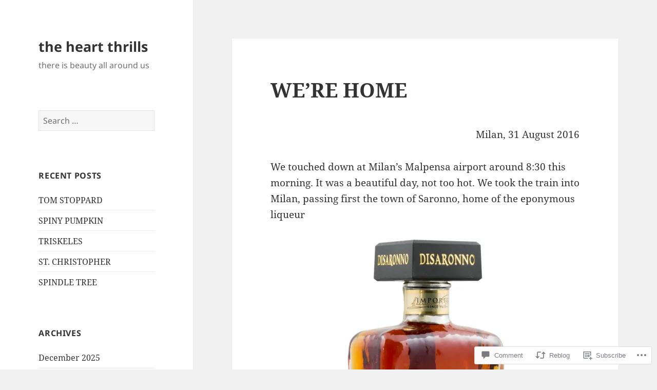

--- FILE ---
content_type: text/html; charset=UTF-8
request_url: https://theheartthrills.com/2016/09/01/7068/
body_size: 29246
content:
<!DOCTYPE html>
<html lang="en" class="no-js">
<head>
	<meta charset="UTF-8">
	<meta name="viewport" content="width=device-width, initial-scale=1.0">
	<link rel="profile" href="https://gmpg.org/xfn/11">
	<link rel="pingback" href="https://theheartthrills.com/xmlrpc.php">
	<script>(function(html){html.className = html.className.replace(/\bno-js\b/,'js')})(document.documentElement);</script>
<title>WE&#8217;RE HOME &#8211; the heart thrills</title>
<meta name='robots' content='max-image-preview:large' />

<!-- Async WordPress.com Remote Login -->
<script id="wpcom_remote_login_js">
var wpcom_remote_login_extra_auth = '';
function wpcom_remote_login_remove_dom_node_id( element_id ) {
	var dom_node = document.getElementById( element_id );
	if ( dom_node ) { dom_node.parentNode.removeChild( dom_node ); }
}
function wpcom_remote_login_remove_dom_node_classes( class_name ) {
	var dom_nodes = document.querySelectorAll( '.' + class_name );
	for ( var i = 0; i < dom_nodes.length; i++ ) {
		dom_nodes[ i ].parentNode.removeChild( dom_nodes[ i ] );
	}
}
function wpcom_remote_login_final_cleanup() {
	wpcom_remote_login_remove_dom_node_classes( "wpcom_remote_login_msg" );
	wpcom_remote_login_remove_dom_node_id( "wpcom_remote_login_key" );
	wpcom_remote_login_remove_dom_node_id( "wpcom_remote_login_validate" );
	wpcom_remote_login_remove_dom_node_id( "wpcom_remote_login_js" );
	wpcom_remote_login_remove_dom_node_id( "wpcom_request_access_iframe" );
	wpcom_remote_login_remove_dom_node_id( "wpcom_request_access_styles" );
}

// Watch for messages back from the remote login
window.addEventListener( "message", function( e ) {
	if ( e.origin === "https://r-login.wordpress.com" ) {
		var data = {};
		try {
			data = JSON.parse( e.data );
		} catch( e ) {
			wpcom_remote_login_final_cleanup();
			return;
		}

		if ( data.msg === 'LOGIN' ) {
			// Clean up the login check iframe
			wpcom_remote_login_remove_dom_node_id( "wpcom_remote_login_key" );

			var id_regex = new RegExp( /^[0-9]+$/ );
			var token_regex = new RegExp( /^.*|.*|.*$/ );
			if (
				token_regex.test( data.token )
				&& id_regex.test( data.wpcomid )
			) {
				// We have everything we need to ask for a login
				var script = document.createElement( "script" );
				script.setAttribute( "id", "wpcom_remote_login_validate" );
				script.src = '/remote-login.php?wpcom_remote_login=validate'
					+ '&wpcomid=' + data.wpcomid
					+ '&token=' + encodeURIComponent( data.token )
					+ '&host=' + window.location.protocol
					+ '//' + window.location.hostname
					+ '&postid=7068'
					+ '&is_singular=1';
				document.body.appendChild( script );
			}

			return;
		}

		// Safari ITP, not logged in, so redirect
		if ( data.msg === 'LOGIN-REDIRECT' ) {
			window.location = 'https://wordpress.com/log-in?redirect_to=' + window.location.href;
			return;
		}

		// Safari ITP, storage access failed, remove the request
		if ( data.msg === 'LOGIN-REMOVE' ) {
			var css_zap = 'html { -webkit-transition: margin-top 1s; transition: margin-top 1s; } /* 9001 */ html { margin-top: 0 !important; } * html body { margin-top: 0 !important; } @media screen and ( max-width: 782px ) { html { margin-top: 0 !important; } * html body { margin-top: 0 !important; } }';
			var style_zap = document.createElement( 'style' );
			style_zap.type = 'text/css';
			style_zap.appendChild( document.createTextNode( css_zap ) );
			document.body.appendChild( style_zap );

			var e = document.getElementById( 'wpcom_request_access_iframe' );
			e.parentNode.removeChild( e );

			document.cookie = 'wordpress_com_login_access=denied; path=/; max-age=31536000';

			return;
		}

		// Safari ITP
		if ( data.msg === 'REQUEST_ACCESS' ) {
			console.log( 'request access: safari' );

			// Check ITP iframe enable/disable knob
			if ( wpcom_remote_login_extra_auth !== 'safari_itp_iframe' ) {
				return;
			}

			// If we are in a "private window" there is no ITP.
			var private_window = false;
			try {
				var opendb = window.openDatabase( null, null, null, null );
			} catch( e ) {
				private_window = true;
			}

			if ( private_window ) {
				console.log( 'private window' );
				return;
			}

			var iframe = document.createElement( 'iframe' );
			iframe.id = 'wpcom_request_access_iframe';
			iframe.setAttribute( 'scrolling', 'no' );
			iframe.setAttribute( 'sandbox', 'allow-storage-access-by-user-activation allow-scripts allow-same-origin allow-top-navigation-by-user-activation' );
			iframe.src = 'https://r-login.wordpress.com/remote-login.php?wpcom_remote_login=request_access&origin=' + encodeURIComponent( data.origin ) + '&wpcomid=' + encodeURIComponent( data.wpcomid );

			var css = 'html { -webkit-transition: margin-top 1s; transition: margin-top 1s; } /* 9001 */ html { margin-top: 46px !important; } * html body { margin-top: 46px !important; } @media screen and ( max-width: 660px ) { html { margin-top: 71px !important; } * html body { margin-top: 71px !important; } #wpcom_request_access_iframe { display: block; height: 71px !important; } } #wpcom_request_access_iframe { border: 0px; height: 46px; position: fixed; top: 0; left: 0; width: 100%; min-width: 100%; z-index: 99999; background: #23282d; } ';

			var style = document.createElement( 'style' );
			style.type = 'text/css';
			style.id = 'wpcom_request_access_styles';
			style.appendChild( document.createTextNode( css ) );
			document.body.appendChild( style );

			document.body.appendChild( iframe );
		}

		if ( data.msg === 'DONE' ) {
			wpcom_remote_login_final_cleanup();
		}
	}
}, false );

// Inject the remote login iframe after the page has had a chance to load
// more critical resources
window.addEventListener( "DOMContentLoaded", function( e ) {
	var iframe = document.createElement( "iframe" );
	iframe.style.display = "none";
	iframe.setAttribute( "scrolling", "no" );
	iframe.setAttribute( "id", "wpcom_remote_login_key" );
	iframe.src = "https://r-login.wordpress.com/remote-login.php"
		+ "?wpcom_remote_login=key"
		+ "&origin=aHR0cHM6Ly90aGVoZWFydHRocmlsbHMuY29t"
		+ "&wpcomid=38870096"
		+ "&time=" + Math.floor( Date.now() / 1000 );
	document.body.appendChild( iframe );
}, false );
</script>
<link rel='dns-prefetch' href='//s0.wp.com' />
<link rel='dns-prefetch' href='//widgets.wp.com' />
<link rel='dns-prefetch' href='//wordpress.com' />
<link rel="alternate" type="application/rss+xml" title="the heart thrills &raquo; Feed" href="https://theheartthrills.com/feed/" />
<link rel="alternate" type="application/rss+xml" title="the heart thrills &raquo; Comments Feed" href="https://theheartthrills.com/comments/feed/" />
<link rel="alternate" type="application/rss+xml" title="the heart thrills &raquo; WE&#8217;RE HOME Comments Feed" href="https://theheartthrills.com/2016/09/01/7068/feed/" />
	<script type="text/javascript">
		/* <![CDATA[ */
		function addLoadEvent(func) {
			var oldonload = window.onload;
			if (typeof window.onload != 'function') {
				window.onload = func;
			} else {
				window.onload = function () {
					oldonload();
					func();
				}
			}
		}
		/* ]]> */
	</script>
	<link crossorigin='anonymous' rel='stylesheet' id='all-css-0-1' href='/_static/??-eJyVjEEKwkAMRS/kGKotdSOeZZimddpkEkyG4u21IgguBDcfHvz3YNWQpDgWB65BqU65GMzoGtPyZmCRbYZKaOBXZAwuQgZJWKODr0//PubREcs+me3g/+4NKToOQcX8i34lKS/4Cb9ou1/43PTd8XBq+6adH0pQVuY=&cssminify=yes' type='text/css' media='all' />
<style id='wp-emoji-styles-inline-css'>

	img.wp-smiley, img.emoji {
		display: inline !important;
		border: none !important;
		box-shadow: none !important;
		height: 1em !important;
		width: 1em !important;
		margin: 0 0.07em !important;
		vertical-align: -0.1em !important;
		background: none !important;
		padding: 0 !important;
	}
/*# sourceURL=wp-emoji-styles-inline-css */
</style>
<link crossorigin='anonymous' rel='stylesheet' id='all-css-2-1' href='/wp-content/plugins/gutenberg-core/v22.2.0/build/styles/block-library/style.css?m=1764855221i&cssminify=yes' type='text/css' media='all' />
<style id='wp-block-library-inline-css'>
.has-text-align-justify {
	text-align:justify;
}
.has-text-align-justify{text-align:justify;}

/*# sourceURL=wp-block-library-inline-css */
</style><style id='global-styles-inline-css'>
:root{--wp--preset--aspect-ratio--square: 1;--wp--preset--aspect-ratio--4-3: 4/3;--wp--preset--aspect-ratio--3-4: 3/4;--wp--preset--aspect-ratio--3-2: 3/2;--wp--preset--aspect-ratio--2-3: 2/3;--wp--preset--aspect-ratio--16-9: 16/9;--wp--preset--aspect-ratio--9-16: 9/16;--wp--preset--color--black: #000000;--wp--preset--color--cyan-bluish-gray: #abb8c3;--wp--preset--color--white: #fff;--wp--preset--color--pale-pink: #f78da7;--wp--preset--color--vivid-red: #cf2e2e;--wp--preset--color--luminous-vivid-orange: #ff6900;--wp--preset--color--luminous-vivid-amber: #fcb900;--wp--preset--color--light-green-cyan: #7bdcb5;--wp--preset--color--vivid-green-cyan: #00d084;--wp--preset--color--pale-cyan-blue: #8ed1fc;--wp--preset--color--vivid-cyan-blue: #0693e3;--wp--preset--color--vivid-purple: #9b51e0;--wp--preset--color--dark-gray: #111;--wp--preset--color--light-gray: #f1f1f1;--wp--preset--color--yellow: #f4ca16;--wp--preset--color--dark-brown: #352712;--wp--preset--color--medium-pink: #e53b51;--wp--preset--color--light-pink: #ffe5d1;--wp--preset--color--dark-purple: #2e2256;--wp--preset--color--purple: #674970;--wp--preset--color--blue-gray: #22313f;--wp--preset--color--bright-blue: #55c3dc;--wp--preset--color--light-blue: #e9f2f9;--wp--preset--gradient--vivid-cyan-blue-to-vivid-purple: linear-gradient(135deg,rgb(6,147,227) 0%,rgb(155,81,224) 100%);--wp--preset--gradient--light-green-cyan-to-vivid-green-cyan: linear-gradient(135deg,rgb(122,220,180) 0%,rgb(0,208,130) 100%);--wp--preset--gradient--luminous-vivid-amber-to-luminous-vivid-orange: linear-gradient(135deg,rgb(252,185,0) 0%,rgb(255,105,0) 100%);--wp--preset--gradient--luminous-vivid-orange-to-vivid-red: linear-gradient(135deg,rgb(255,105,0) 0%,rgb(207,46,46) 100%);--wp--preset--gradient--very-light-gray-to-cyan-bluish-gray: linear-gradient(135deg,rgb(238,238,238) 0%,rgb(169,184,195) 100%);--wp--preset--gradient--cool-to-warm-spectrum: linear-gradient(135deg,rgb(74,234,220) 0%,rgb(151,120,209) 20%,rgb(207,42,186) 40%,rgb(238,44,130) 60%,rgb(251,105,98) 80%,rgb(254,248,76) 100%);--wp--preset--gradient--blush-light-purple: linear-gradient(135deg,rgb(255,206,236) 0%,rgb(152,150,240) 100%);--wp--preset--gradient--blush-bordeaux: linear-gradient(135deg,rgb(254,205,165) 0%,rgb(254,45,45) 50%,rgb(107,0,62) 100%);--wp--preset--gradient--luminous-dusk: linear-gradient(135deg,rgb(255,203,112) 0%,rgb(199,81,192) 50%,rgb(65,88,208) 100%);--wp--preset--gradient--pale-ocean: linear-gradient(135deg,rgb(255,245,203) 0%,rgb(182,227,212) 50%,rgb(51,167,181) 100%);--wp--preset--gradient--electric-grass: linear-gradient(135deg,rgb(202,248,128) 0%,rgb(113,206,126) 100%);--wp--preset--gradient--midnight: linear-gradient(135deg,rgb(2,3,129) 0%,rgb(40,116,252) 100%);--wp--preset--gradient--dark-gray-gradient-gradient: linear-gradient(90deg, rgba(17,17,17,1) 0%, rgba(42,42,42,1) 100%);--wp--preset--gradient--light-gray-gradient: linear-gradient(90deg, rgba(241,241,241,1) 0%, rgba(215,215,215,1) 100%);--wp--preset--gradient--white-gradient: linear-gradient(90deg, rgba(255,255,255,1) 0%, rgba(230,230,230,1) 100%);--wp--preset--gradient--yellow-gradient: linear-gradient(90deg, rgba(244,202,22,1) 0%, rgba(205,168,10,1) 100%);--wp--preset--gradient--dark-brown-gradient: linear-gradient(90deg, rgba(53,39,18,1) 0%, rgba(91,67,31,1) 100%);--wp--preset--gradient--medium-pink-gradient: linear-gradient(90deg, rgba(229,59,81,1) 0%, rgba(209,28,51,1) 100%);--wp--preset--gradient--light-pink-gradient: linear-gradient(90deg, rgba(255,229,209,1) 0%, rgba(255,200,158,1) 100%);--wp--preset--gradient--dark-purple-gradient: linear-gradient(90deg, rgba(46,34,86,1) 0%, rgba(66,48,123,1) 100%);--wp--preset--gradient--purple-gradient: linear-gradient(90deg, rgba(103,73,112,1) 0%, rgba(131,93,143,1) 100%);--wp--preset--gradient--blue-gray-gradient: linear-gradient(90deg, rgba(34,49,63,1) 0%, rgba(52,75,96,1) 100%);--wp--preset--gradient--bright-blue-gradient: linear-gradient(90deg, rgba(85,195,220,1) 0%, rgba(43,180,211,1) 100%);--wp--preset--gradient--light-blue-gradient: linear-gradient(90deg, rgba(233,242,249,1) 0%, rgba(193,218,238,1) 100%);--wp--preset--font-size--small: 13px;--wp--preset--font-size--medium: 20px;--wp--preset--font-size--large: 36px;--wp--preset--font-size--x-large: 42px;--wp--preset--font-family--albert-sans: 'Albert Sans', sans-serif;--wp--preset--font-family--alegreya: Alegreya, serif;--wp--preset--font-family--arvo: Arvo, serif;--wp--preset--font-family--bodoni-moda: 'Bodoni Moda', serif;--wp--preset--font-family--bricolage-grotesque: 'Bricolage Grotesque', sans-serif;--wp--preset--font-family--cabin: Cabin, sans-serif;--wp--preset--font-family--chivo: Chivo, sans-serif;--wp--preset--font-family--commissioner: Commissioner, sans-serif;--wp--preset--font-family--cormorant: Cormorant, serif;--wp--preset--font-family--courier-prime: 'Courier Prime', monospace;--wp--preset--font-family--crimson-pro: 'Crimson Pro', serif;--wp--preset--font-family--dm-mono: 'DM Mono', monospace;--wp--preset--font-family--dm-sans: 'DM Sans', sans-serif;--wp--preset--font-family--dm-serif-display: 'DM Serif Display', serif;--wp--preset--font-family--domine: Domine, serif;--wp--preset--font-family--eb-garamond: 'EB Garamond', serif;--wp--preset--font-family--epilogue: Epilogue, sans-serif;--wp--preset--font-family--fahkwang: Fahkwang, sans-serif;--wp--preset--font-family--figtree: Figtree, sans-serif;--wp--preset--font-family--fira-sans: 'Fira Sans', sans-serif;--wp--preset--font-family--fjalla-one: 'Fjalla One', sans-serif;--wp--preset--font-family--fraunces: Fraunces, serif;--wp--preset--font-family--gabarito: Gabarito, system-ui;--wp--preset--font-family--ibm-plex-mono: 'IBM Plex Mono', monospace;--wp--preset--font-family--ibm-plex-sans: 'IBM Plex Sans', sans-serif;--wp--preset--font-family--ibarra-real-nova: 'Ibarra Real Nova', serif;--wp--preset--font-family--instrument-serif: 'Instrument Serif', serif;--wp--preset--font-family--inter: Inter, sans-serif;--wp--preset--font-family--josefin-sans: 'Josefin Sans', sans-serif;--wp--preset--font-family--jost: Jost, sans-serif;--wp--preset--font-family--libre-baskerville: 'Libre Baskerville', serif;--wp--preset--font-family--libre-franklin: 'Libre Franklin', sans-serif;--wp--preset--font-family--literata: Literata, serif;--wp--preset--font-family--lora: Lora, serif;--wp--preset--font-family--merriweather: Merriweather, serif;--wp--preset--font-family--montserrat: Montserrat, sans-serif;--wp--preset--font-family--newsreader: Newsreader, serif;--wp--preset--font-family--noto-sans-mono: 'Noto Sans Mono', sans-serif;--wp--preset--font-family--nunito: Nunito, sans-serif;--wp--preset--font-family--open-sans: 'Open Sans', sans-serif;--wp--preset--font-family--overpass: Overpass, sans-serif;--wp--preset--font-family--pt-serif: 'PT Serif', serif;--wp--preset--font-family--petrona: Petrona, serif;--wp--preset--font-family--piazzolla: Piazzolla, serif;--wp--preset--font-family--playfair-display: 'Playfair Display', serif;--wp--preset--font-family--plus-jakarta-sans: 'Plus Jakarta Sans', sans-serif;--wp--preset--font-family--poppins: Poppins, sans-serif;--wp--preset--font-family--raleway: Raleway, sans-serif;--wp--preset--font-family--roboto: Roboto, sans-serif;--wp--preset--font-family--roboto-slab: 'Roboto Slab', serif;--wp--preset--font-family--rubik: Rubik, sans-serif;--wp--preset--font-family--rufina: Rufina, serif;--wp--preset--font-family--sora: Sora, sans-serif;--wp--preset--font-family--source-sans-3: 'Source Sans 3', sans-serif;--wp--preset--font-family--source-serif-4: 'Source Serif 4', serif;--wp--preset--font-family--space-mono: 'Space Mono', monospace;--wp--preset--font-family--syne: Syne, sans-serif;--wp--preset--font-family--texturina: Texturina, serif;--wp--preset--font-family--urbanist: Urbanist, sans-serif;--wp--preset--font-family--work-sans: 'Work Sans', sans-serif;--wp--preset--spacing--20: 0.44rem;--wp--preset--spacing--30: 0.67rem;--wp--preset--spacing--40: 1rem;--wp--preset--spacing--50: 1.5rem;--wp--preset--spacing--60: 2.25rem;--wp--preset--spacing--70: 3.38rem;--wp--preset--spacing--80: 5.06rem;--wp--preset--shadow--natural: 6px 6px 9px rgba(0, 0, 0, 0.2);--wp--preset--shadow--deep: 12px 12px 50px rgba(0, 0, 0, 0.4);--wp--preset--shadow--sharp: 6px 6px 0px rgba(0, 0, 0, 0.2);--wp--preset--shadow--outlined: 6px 6px 0px -3px rgb(255, 255, 255), 6px 6px rgb(0, 0, 0);--wp--preset--shadow--crisp: 6px 6px 0px rgb(0, 0, 0);}:where(.is-layout-flex){gap: 0.5em;}:where(.is-layout-grid){gap: 0.5em;}body .is-layout-flex{display: flex;}.is-layout-flex{flex-wrap: wrap;align-items: center;}.is-layout-flex > :is(*, div){margin: 0;}body .is-layout-grid{display: grid;}.is-layout-grid > :is(*, div){margin: 0;}:where(.wp-block-columns.is-layout-flex){gap: 2em;}:where(.wp-block-columns.is-layout-grid){gap: 2em;}:where(.wp-block-post-template.is-layout-flex){gap: 1.25em;}:where(.wp-block-post-template.is-layout-grid){gap: 1.25em;}.has-black-color{color: var(--wp--preset--color--black) !important;}.has-cyan-bluish-gray-color{color: var(--wp--preset--color--cyan-bluish-gray) !important;}.has-white-color{color: var(--wp--preset--color--white) !important;}.has-pale-pink-color{color: var(--wp--preset--color--pale-pink) !important;}.has-vivid-red-color{color: var(--wp--preset--color--vivid-red) !important;}.has-luminous-vivid-orange-color{color: var(--wp--preset--color--luminous-vivid-orange) !important;}.has-luminous-vivid-amber-color{color: var(--wp--preset--color--luminous-vivid-amber) !important;}.has-light-green-cyan-color{color: var(--wp--preset--color--light-green-cyan) !important;}.has-vivid-green-cyan-color{color: var(--wp--preset--color--vivid-green-cyan) !important;}.has-pale-cyan-blue-color{color: var(--wp--preset--color--pale-cyan-blue) !important;}.has-vivid-cyan-blue-color{color: var(--wp--preset--color--vivid-cyan-blue) !important;}.has-vivid-purple-color{color: var(--wp--preset--color--vivid-purple) !important;}.has-black-background-color{background-color: var(--wp--preset--color--black) !important;}.has-cyan-bluish-gray-background-color{background-color: var(--wp--preset--color--cyan-bluish-gray) !important;}.has-white-background-color{background-color: var(--wp--preset--color--white) !important;}.has-pale-pink-background-color{background-color: var(--wp--preset--color--pale-pink) !important;}.has-vivid-red-background-color{background-color: var(--wp--preset--color--vivid-red) !important;}.has-luminous-vivid-orange-background-color{background-color: var(--wp--preset--color--luminous-vivid-orange) !important;}.has-luminous-vivid-amber-background-color{background-color: var(--wp--preset--color--luminous-vivid-amber) !important;}.has-light-green-cyan-background-color{background-color: var(--wp--preset--color--light-green-cyan) !important;}.has-vivid-green-cyan-background-color{background-color: var(--wp--preset--color--vivid-green-cyan) !important;}.has-pale-cyan-blue-background-color{background-color: var(--wp--preset--color--pale-cyan-blue) !important;}.has-vivid-cyan-blue-background-color{background-color: var(--wp--preset--color--vivid-cyan-blue) !important;}.has-vivid-purple-background-color{background-color: var(--wp--preset--color--vivid-purple) !important;}.has-black-border-color{border-color: var(--wp--preset--color--black) !important;}.has-cyan-bluish-gray-border-color{border-color: var(--wp--preset--color--cyan-bluish-gray) !important;}.has-white-border-color{border-color: var(--wp--preset--color--white) !important;}.has-pale-pink-border-color{border-color: var(--wp--preset--color--pale-pink) !important;}.has-vivid-red-border-color{border-color: var(--wp--preset--color--vivid-red) !important;}.has-luminous-vivid-orange-border-color{border-color: var(--wp--preset--color--luminous-vivid-orange) !important;}.has-luminous-vivid-amber-border-color{border-color: var(--wp--preset--color--luminous-vivid-amber) !important;}.has-light-green-cyan-border-color{border-color: var(--wp--preset--color--light-green-cyan) !important;}.has-vivid-green-cyan-border-color{border-color: var(--wp--preset--color--vivid-green-cyan) !important;}.has-pale-cyan-blue-border-color{border-color: var(--wp--preset--color--pale-cyan-blue) !important;}.has-vivid-cyan-blue-border-color{border-color: var(--wp--preset--color--vivid-cyan-blue) !important;}.has-vivid-purple-border-color{border-color: var(--wp--preset--color--vivid-purple) !important;}.has-vivid-cyan-blue-to-vivid-purple-gradient-background{background: var(--wp--preset--gradient--vivid-cyan-blue-to-vivid-purple) !important;}.has-light-green-cyan-to-vivid-green-cyan-gradient-background{background: var(--wp--preset--gradient--light-green-cyan-to-vivid-green-cyan) !important;}.has-luminous-vivid-amber-to-luminous-vivid-orange-gradient-background{background: var(--wp--preset--gradient--luminous-vivid-amber-to-luminous-vivid-orange) !important;}.has-luminous-vivid-orange-to-vivid-red-gradient-background{background: var(--wp--preset--gradient--luminous-vivid-orange-to-vivid-red) !important;}.has-very-light-gray-to-cyan-bluish-gray-gradient-background{background: var(--wp--preset--gradient--very-light-gray-to-cyan-bluish-gray) !important;}.has-cool-to-warm-spectrum-gradient-background{background: var(--wp--preset--gradient--cool-to-warm-spectrum) !important;}.has-blush-light-purple-gradient-background{background: var(--wp--preset--gradient--blush-light-purple) !important;}.has-blush-bordeaux-gradient-background{background: var(--wp--preset--gradient--blush-bordeaux) !important;}.has-luminous-dusk-gradient-background{background: var(--wp--preset--gradient--luminous-dusk) !important;}.has-pale-ocean-gradient-background{background: var(--wp--preset--gradient--pale-ocean) !important;}.has-electric-grass-gradient-background{background: var(--wp--preset--gradient--electric-grass) !important;}.has-midnight-gradient-background{background: var(--wp--preset--gradient--midnight) !important;}.has-small-font-size{font-size: var(--wp--preset--font-size--small) !important;}.has-medium-font-size{font-size: var(--wp--preset--font-size--medium) !important;}.has-large-font-size{font-size: var(--wp--preset--font-size--large) !important;}.has-x-large-font-size{font-size: var(--wp--preset--font-size--x-large) !important;}.has-albert-sans-font-family{font-family: var(--wp--preset--font-family--albert-sans) !important;}.has-alegreya-font-family{font-family: var(--wp--preset--font-family--alegreya) !important;}.has-arvo-font-family{font-family: var(--wp--preset--font-family--arvo) !important;}.has-bodoni-moda-font-family{font-family: var(--wp--preset--font-family--bodoni-moda) !important;}.has-bricolage-grotesque-font-family{font-family: var(--wp--preset--font-family--bricolage-grotesque) !important;}.has-cabin-font-family{font-family: var(--wp--preset--font-family--cabin) !important;}.has-chivo-font-family{font-family: var(--wp--preset--font-family--chivo) !important;}.has-commissioner-font-family{font-family: var(--wp--preset--font-family--commissioner) !important;}.has-cormorant-font-family{font-family: var(--wp--preset--font-family--cormorant) !important;}.has-courier-prime-font-family{font-family: var(--wp--preset--font-family--courier-prime) !important;}.has-crimson-pro-font-family{font-family: var(--wp--preset--font-family--crimson-pro) !important;}.has-dm-mono-font-family{font-family: var(--wp--preset--font-family--dm-mono) !important;}.has-dm-sans-font-family{font-family: var(--wp--preset--font-family--dm-sans) !important;}.has-dm-serif-display-font-family{font-family: var(--wp--preset--font-family--dm-serif-display) !important;}.has-domine-font-family{font-family: var(--wp--preset--font-family--domine) !important;}.has-eb-garamond-font-family{font-family: var(--wp--preset--font-family--eb-garamond) !important;}.has-epilogue-font-family{font-family: var(--wp--preset--font-family--epilogue) !important;}.has-fahkwang-font-family{font-family: var(--wp--preset--font-family--fahkwang) !important;}.has-figtree-font-family{font-family: var(--wp--preset--font-family--figtree) !important;}.has-fira-sans-font-family{font-family: var(--wp--preset--font-family--fira-sans) !important;}.has-fjalla-one-font-family{font-family: var(--wp--preset--font-family--fjalla-one) !important;}.has-fraunces-font-family{font-family: var(--wp--preset--font-family--fraunces) !important;}.has-gabarito-font-family{font-family: var(--wp--preset--font-family--gabarito) !important;}.has-ibm-plex-mono-font-family{font-family: var(--wp--preset--font-family--ibm-plex-mono) !important;}.has-ibm-plex-sans-font-family{font-family: var(--wp--preset--font-family--ibm-plex-sans) !important;}.has-ibarra-real-nova-font-family{font-family: var(--wp--preset--font-family--ibarra-real-nova) !important;}.has-instrument-serif-font-family{font-family: var(--wp--preset--font-family--instrument-serif) !important;}.has-inter-font-family{font-family: var(--wp--preset--font-family--inter) !important;}.has-josefin-sans-font-family{font-family: var(--wp--preset--font-family--josefin-sans) !important;}.has-jost-font-family{font-family: var(--wp--preset--font-family--jost) !important;}.has-libre-baskerville-font-family{font-family: var(--wp--preset--font-family--libre-baskerville) !important;}.has-libre-franklin-font-family{font-family: var(--wp--preset--font-family--libre-franklin) !important;}.has-literata-font-family{font-family: var(--wp--preset--font-family--literata) !important;}.has-lora-font-family{font-family: var(--wp--preset--font-family--lora) !important;}.has-merriweather-font-family{font-family: var(--wp--preset--font-family--merriweather) !important;}.has-montserrat-font-family{font-family: var(--wp--preset--font-family--montserrat) !important;}.has-newsreader-font-family{font-family: var(--wp--preset--font-family--newsreader) !important;}.has-noto-sans-mono-font-family{font-family: var(--wp--preset--font-family--noto-sans-mono) !important;}.has-nunito-font-family{font-family: var(--wp--preset--font-family--nunito) !important;}.has-open-sans-font-family{font-family: var(--wp--preset--font-family--open-sans) !important;}.has-overpass-font-family{font-family: var(--wp--preset--font-family--overpass) !important;}.has-pt-serif-font-family{font-family: var(--wp--preset--font-family--pt-serif) !important;}.has-petrona-font-family{font-family: var(--wp--preset--font-family--petrona) !important;}.has-piazzolla-font-family{font-family: var(--wp--preset--font-family--piazzolla) !important;}.has-playfair-display-font-family{font-family: var(--wp--preset--font-family--playfair-display) !important;}.has-plus-jakarta-sans-font-family{font-family: var(--wp--preset--font-family--plus-jakarta-sans) !important;}.has-poppins-font-family{font-family: var(--wp--preset--font-family--poppins) !important;}.has-raleway-font-family{font-family: var(--wp--preset--font-family--raleway) !important;}.has-roboto-font-family{font-family: var(--wp--preset--font-family--roboto) !important;}.has-roboto-slab-font-family{font-family: var(--wp--preset--font-family--roboto-slab) !important;}.has-rubik-font-family{font-family: var(--wp--preset--font-family--rubik) !important;}.has-rufina-font-family{font-family: var(--wp--preset--font-family--rufina) !important;}.has-sora-font-family{font-family: var(--wp--preset--font-family--sora) !important;}.has-source-sans-3-font-family{font-family: var(--wp--preset--font-family--source-sans-3) !important;}.has-source-serif-4-font-family{font-family: var(--wp--preset--font-family--source-serif-4) !important;}.has-space-mono-font-family{font-family: var(--wp--preset--font-family--space-mono) !important;}.has-syne-font-family{font-family: var(--wp--preset--font-family--syne) !important;}.has-texturina-font-family{font-family: var(--wp--preset--font-family--texturina) !important;}.has-urbanist-font-family{font-family: var(--wp--preset--font-family--urbanist) !important;}.has-work-sans-font-family{font-family: var(--wp--preset--font-family--work-sans) !important;}
/*# sourceURL=global-styles-inline-css */
</style>

<style id='classic-theme-styles-inline-css'>
/*! This file is auto-generated */
.wp-block-button__link{color:#fff;background-color:#32373c;border-radius:9999px;box-shadow:none;text-decoration:none;padding:calc(.667em + 2px) calc(1.333em + 2px);font-size:1.125em}.wp-block-file__button{background:#32373c;color:#fff;text-decoration:none}
/*# sourceURL=/wp-includes/css/classic-themes.min.css */
</style>
<link crossorigin='anonymous' rel='stylesheet' id='all-css-4-1' href='/_static/??-eJx9jkEOwjAMBD9EcMqBckE8BSWpBSl1EsVO+/26qrgA4mLJuzv2wlJMyEkwCVAzZWqPmBhCrqg6FSegCcIhOpyQNHYMzAf4jS1FGeN9qchsdFJsZOSpIP/jRpTiwsuotJ/YDaCc09u8z5iGXME1yeREYvjCgGsA3+I0wIzV62sVt878uW9lbnTt+rO1p76zl3EFmp5j4Q==&cssminify=yes' type='text/css' media='all' />
<link rel='stylesheet' id='verbum-gutenberg-css-css' href='https://widgets.wp.com/verbum-block-editor/block-editor.css?ver=1738686361' media='all' />
<link crossorigin='anonymous' rel='stylesheet' id='all-css-6-1' href='/_static/??-eJyVUNtqwzAM/aF5opfRvYx+SnGD7LmxJRMphP795KR0YRule9M51rlYMFXXMSmSQhldzWNMJNBxKUa5nHo0JD+YV2NeIAGxJlPLfVgeVp76icUc6ngGnYy4hhQUkcCLoAoE25vl7MSTtALiFohDCgtO1Lw5e/W/AlalL6jVd/0NQ2EmOJkWIpKZzUX/HJ9vLXrN+Px6O9w5c9f/I6Jp5hg3VTv6ow8PaObRxjirvuEjUUR2VslrsvOsgQvZp6FJj+Vjc3jbbd/3h83+8gWcWs/G&cssminify=yes' type='text/css' media='all' />
<style id='jetpack-global-styles-frontend-style-inline-css'>
:root { --font-headings: unset; --font-base: unset; --font-headings-default: -apple-system,BlinkMacSystemFont,"Segoe UI",Roboto,Oxygen-Sans,Ubuntu,Cantarell,"Helvetica Neue",sans-serif; --font-base-default: -apple-system,BlinkMacSystemFont,"Segoe UI",Roboto,Oxygen-Sans,Ubuntu,Cantarell,"Helvetica Neue",sans-serif;}
/*# sourceURL=jetpack-global-styles-frontend-style-inline-css */
</style>
<link crossorigin='anonymous' rel='stylesheet' id='all-css-8-1' href='/_static/??-eJyNjcEKwjAQRH/IuFRT6kX8FNkmS5K6yQY3Qfx7bfEiXrwM82B4A49qnJRGpUHupnIPqSgs1Cq624chi6zhO5OCRryTR++fW00l7J3qDv43XVNxoOISsmEJol/wY2uR8vs3WggsM/I6uOTzMI3Hw8lOg11eUT1JKA==&cssminify=yes' type='text/css' media='all' />
<script id="jetpack_related-posts-js-extra">
var related_posts_js_options = {"post_heading":"h4"};
//# sourceURL=jetpack_related-posts-js-extra
</script>
<script id="wpcom-actionbar-placeholder-js-extra">
var actionbardata = {"siteID":"38870096","postID":"7068","siteURL":"https://theheartthrills.com","xhrURL":"https://theheartthrills.com/wp-admin/admin-ajax.php","nonce":"8fe6526784","isLoggedIn":"","statusMessage":"","subsEmailDefault":"instantly","proxyScriptUrl":"https://s0.wp.com/wp-content/js/wpcom-proxy-request.js?m=1513050504i&amp;ver=20211021","shortlink":"https://wp.me/p2D5T2-1Q0","i18n":{"followedText":"New posts from this site will now appear in your \u003Ca href=\"https://wordpress.com/reader\"\u003EReader\u003C/a\u003E","foldBar":"Collapse this bar","unfoldBar":"Expand this bar","shortLinkCopied":"Shortlink copied to clipboard."}};
//# sourceURL=wpcom-actionbar-placeholder-js-extra
</script>
<script id="jetpack-mu-wpcom-settings-js-before">
var JETPACK_MU_WPCOM_SETTINGS = {"assetsUrl":"https://s0.wp.com/wp-content/mu-plugins/jetpack-mu-wpcom-plugin/moon/jetpack_vendor/automattic/jetpack-mu-wpcom/src/build/"};
//# sourceURL=jetpack-mu-wpcom-settings-js-before
</script>
<script crossorigin='anonymous' type='text/javascript'  src='/_static/??-eJx1jcEOwiAQRH/I7dYm6Mn4KabCpgFhQVhS+/digkk9eJpM5uUNrgl0ZCEWDBWSr4vlgo4kzfrRO4YYGW+WNd6r9QYz+VnIQIpFym8bguXBlQPuxK4xXiDl+Nq+W5P5aqh8RveslLcee8FfCIJdcjvt8DVcjmelxvE0Tcq9AV2gTlk='></script>
<script id="rlt-proxy-js-after">
	rltInitialize( {"token":null,"iframeOrigins":["https:\/\/widgets.wp.com"]} );
//# sourceURL=rlt-proxy-js-after
</script>
<link rel="EditURI" type="application/rsd+xml" title="RSD" href="https://theheartthrills.wordpress.com/xmlrpc.php?rsd" />
<meta name="generator" content="WordPress.com" />
<link rel="canonical" href="https://theheartthrills.com/2016/09/01/7068/" />
<link rel='shortlink' href='https://wp.me/p2D5T2-1Q0' />
<link rel="alternate" type="application/json+oembed" href="https://public-api.wordpress.com/oembed/?format=json&amp;url=https%3A%2F%2Ftheheartthrills.com%2F2016%2F09%2F01%2F7068%2F&amp;for=wpcom-auto-discovery" /><link rel="alternate" type="application/xml+oembed" href="https://public-api.wordpress.com/oembed/?format=xml&amp;url=https%3A%2F%2Ftheheartthrills.com%2F2016%2F09%2F01%2F7068%2F&amp;for=wpcom-auto-discovery" />
<!-- Jetpack Open Graph Tags -->
<meta property="og:type" content="article" />
<meta property="og:title" content="WE&#8217;RE HOME" />
<meta property="og:url" content="https://theheartthrills.com/2016/09/01/7068/" />
<meta property="og:description" content="Milan, 31 August 2016 We touched down at Milan&#8217;s Malpensa airport around 8:30 this morning. It was a beautiful day, not too hot. We took the train into Milan, passing first the town of Saronn…" />
<meta property="article:published_time" content="2016-08-31T19:41:07+00:00" />
<meta property="article:modified_time" content="2018-07-28T16:35:26+00:00" />
<meta property="og:site_name" content="the heart thrills" />
<meta property="og:image" content="https://theheartthrills.com/wp-content/uploads/2016/09/image1.jpeg?w=500" />
<meta property="og:image:width" content="334" />
<meta property="og:image:height" content="649" />
<meta property="og:image:alt" content="" />
<meta property="og:locale" content="en_US" />
<meta property="article:publisher" content="https://www.facebook.com/WordPresscom" />
<meta name="twitter:text:title" content="WE&#8217;RE HOME" />
<meta name="twitter:image" content="https://theheartthrills.com/wp-content/uploads/2016/09/image1.jpeg?w=640" />
<meta name="twitter:card" content="summary_large_image" />

<!-- End Jetpack Open Graph Tags -->
<link rel="shortcut icon" type="image/x-icon" href="https://s0.wp.com/i/favicon.ico?m=1713425267i" sizes="16x16 24x24 32x32 48x48" />
<link rel="icon" type="image/x-icon" href="https://s0.wp.com/i/favicon.ico?m=1713425267i" sizes="16x16 24x24 32x32 48x48" />
<link rel="apple-touch-icon" href="https://s0.wp.com/i/webclip.png?m=1713868326i" />
<link rel='openid.server' href='https://theheartthrills.com/?openidserver=1' />
<link rel='openid.delegate' href='https://theheartthrills.com/' />
<link rel="search" type="application/opensearchdescription+xml" href="https://theheartthrills.com/osd.xml" title="the heart thrills" />
<link rel="search" type="application/opensearchdescription+xml" href="https://s1.wp.com/opensearch.xml" title="WordPress.com" />
<meta name="description" content="Milan, 31 August 2016 We touched down at Milan&#039;s Malpensa airport around 8:30 this morning. It was a beautiful day, not too hot. We took the train into Milan, passing first the town of Saronno, home of the eponymous liqueur then Garbagnate, home of the Galbusera brand of biscuit. After a few more towns, we&hellip;" />
<link crossorigin='anonymous' rel='stylesheet' id='all-css-0-3' href='/_static/??-eJyNjMEKgzAQBX9Ifdha9CJ+StF1KdFkN7gJ+X0RbM89zjAMSqxJJbEkhFxHnz9ODBunONN+M4Kq4O2EsHil3WDFRT4aMqvw/yHomj0baD40G/tf9BXXcApj27+ej6Hr2247ASkBO20=&cssminify=yes' type='text/css' media='all' />
</head>

<body class="wp-singular post-template-default single single-post postid-7068 single-format-standard wp-embed-responsive wp-theme-pubtwentyfifteen customizer-styles-applied jetpack-reblog-enabled">
<div id="page" class="hfeed site">
	<a class="skip-link screen-reader-text" href="#content">
		Skip to content	</a>

	<div id="sidebar" class="sidebar">
		<header id="masthead" class="site-header" role="banner">
			<div class="site-branding">
				<a href="https://theheartthrills.com/" class="site-logo-link" rel="home" itemprop="url"></a>
										<p class="site-title"><a href="https://theheartthrills.com/" rel="home">the heart thrills</a></p>
												<p class="site-description">there is beauty all around us</p>
										<button class="secondary-toggle">Menu and widgets</button>
			</div><!-- .site-branding -->
		</header><!-- .site-header -->

			<div id="secondary" class="secondary">

		
		
					<div id="widget-area" class="widget-area" role="complementary">
				<aside id="search-2" class="widget widget_search"><form role="search" method="get" class="search-form" action="https://theheartthrills.com/">
				<label>
					<span class="screen-reader-text">Search for:</span>
					<input type="search" class="search-field" placeholder="Search &hellip;" value="" name="s" />
				</label>
				<input type="submit" class="search-submit screen-reader-text" value="Search" />
			</form></aside>
		<aside id="recent-posts-2" class="widget widget_recent_entries">
		<h2 class="widget-title">Recent Posts</h2><nav aria-label="Recent Posts">
		<ul>
											<li>
					<a href="https://theheartthrills.com/2025/12/01/tom-stoppard/">TOM STOPPARD</a>
									</li>
											<li>
					<a href="https://theheartthrills.com/2025/11/21/spiny-pumpkin/">SPINY PUMPKIN</a>
									</li>
											<li>
					<a href="https://theheartthrills.com/2025/11/06/triskeles/">TRISKELES</a>
									</li>
											<li>
					<a href="https://theheartthrills.com/2025/10/30/st-christopher/">ST. CHRISTOPHER</a>
									</li>
											<li>
					<a href="https://theheartthrills.com/2025/10/15/spindle-tree/">SPINDLE TREE</a>
									</li>
					</ul>

		</nav></aside><aside id="archives-2" class="widget widget_archive"><h2 class="widget-title">Archives</h2><nav aria-label="Archives">
			<ul>
					<li><a href='https://theheartthrills.com/2025/12/'>December 2025</a></li>
	<li><a href='https://theheartthrills.com/2025/11/'>November 2025</a></li>
	<li><a href='https://theheartthrills.com/2025/10/'>October 2025</a></li>
	<li><a href='https://theheartthrills.com/2025/09/'>September 2025</a></li>
	<li><a href='https://theheartthrills.com/2025/08/'>August 2025</a></li>
	<li><a href='https://theheartthrills.com/2025/06/'>June 2025</a></li>
	<li><a href='https://theheartthrills.com/2025/05/'>May 2025</a></li>
	<li><a href='https://theheartthrills.com/2025/04/'>April 2025</a></li>
	<li><a href='https://theheartthrills.com/2025/03/'>March 2025</a></li>
	<li><a href='https://theheartthrills.com/2025/02/'>February 2025</a></li>
	<li><a href='https://theheartthrills.com/2025/01/'>January 2025</a></li>
	<li><a href='https://theheartthrills.com/2024/12/'>December 2024</a></li>
	<li><a href='https://theheartthrills.com/2024/11/'>November 2024</a></li>
	<li><a href='https://theheartthrills.com/2024/09/'>September 2024</a></li>
	<li><a href='https://theheartthrills.com/2024/08/'>August 2024</a></li>
	<li><a href='https://theheartthrills.com/2024/07/'>July 2024</a></li>
	<li><a href='https://theheartthrills.com/2024/06/'>June 2024</a></li>
	<li><a href='https://theheartthrills.com/2024/05/'>May 2024</a></li>
	<li><a href='https://theheartthrills.com/2024/04/'>April 2024</a></li>
	<li><a href='https://theheartthrills.com/2024/03/'>March 2024</a></li>
	<li><a href='https://theheartthrills.com/2024/02/'>February 2024</a></li>
	<li><a href='https://theheartthrills.com/2024/01/'>January 2024</a></li>
	<li><a href='https://theheartthrills.com/2023/12/'>December 2023</a></li>
	<li><a href='https://theheartthrills.com/2023/11/'>November 2023</a></li>
	<li><a href='https://theheartthrills.com/2023/10/'>October 2023</a></li>
	<li><a href='https://theheartthrills.com/2023/08/'>August 2023</a></li>
	<li><a href='https://theheartthrills.com/2023/07/'>July 2023</a></li>
	<li><a href='https://theheartthrills.com/2023/06/'>June 2023</a></li>
	<li><a href='https://theheartthrills.com/2023/05/'>May 2023</a></li>
	<li><a href='https://theheartthrills.com/2023/04/'>April 2023</a></li>
	<li><a href='https://theheartthrills.com/2023/03/'>March 2023</a></li>
	<li><a href='https://theheartthrills.com/2023/02/'>February 2023</a></li>
	<li><a href='https://theheartthrills.com/2023/01/'>January 2023</a></li>
	<li><a href='https://theheartthrills.com/2022/12/'>December 2022</a></li>
	<li><a href='https://theheartthrills.com/2022/11/'>November 2022</a></li>
	<li><a href='https://theheartthrills.com/2022/09/'>September 2022</a></li>
	<li><a href='https://theheartthrills.com/2022/08/'>August 2022</a></li>
	<li><a href='https://theheartthrills.com/2022/07/'>July 2022</a></li>
	<li><a href='https://theheartthrills.com/2022/06/'>June 2022</a></li>
	<li><a href='https://theheartthrills.com/2022/05/'>May 2022</a></li>
	<li><a href='https://theheartthrills.com/2022/04/'>April 2022</a></li>
	<li><a href='https://theheartthrills.com/2022/01/'>January 2022</a></li>
	<li><a href='https://theheartthrills.com/2021/12/'>December 2021</a></li>
	<li><a href='https://theheartthrills.com/2021/11/'>November 2021</a></li>
	<li><a href='https://theheartthrills.com/2021/10/'>October 2021</a></li>
	<li><a href='https://theheartthrills.com/2021/09/'>September 2021</a></li>
	<li><a href='https://theheartthrills.com/2021/08/'>August 2021</a></li>
	<li><a href='https://theheartthrills.com/2021/07/'>July 2021</a></li>
	<li><a href='https://theheartthrills.com/2021/06/'>June 2021</a></li>
	<li><a href='https://theheartthrills.com/2021/05/'>May 2021</a></li>
	<li><a href='https://theheartthrills.com/2021/04/'>April 2021</a></li>
	<li><a href='https://theheartthrills.com/2021/03/'>March 2021</a></li>
	<li><a href='https://theheartthrills.com/2021/02/'>February 2021</a></li>
	<li><a href='https://theheartthrills.com/2021/01/'>January 2021</a></li>
	<li><a href='https://theheartthrills.com/2020/12/'>December 2020</a></li>
	<li><a href='https://theheartthrills.com/2020/11/'>November 2020</a></li>
	<li><a href='https://theheartthrills.com/2020/10/'>October 2020</a></li>
	<li><a href='https://theheartthrills.com/2020/09/'>September 2020</a></li>
	<li><a href='https://theheartthrills.com/2020/08/'>August 2020</a></li>
	<li><a href='https://theheartthrills.com/2020/07/'>July 2020</a></li>
	<li><a href='https://theheartthrills.com/2020/06/'>June 2020</a></li>
	<li><a href='https://theheartthrills.com/2020/05/'>May 2020</a></li>
	<li><a href='https://theheartthrills.com/2020/04/'>April 2020</a></li>
	<li><a href='https://theheartthrills.com/2020/03/'>March 2020</a></li>
	<li><a href='https://theheartthrills.com/2020/02/'>February 2020</a></li>
	<li><a href='https://theheartthrills.com/2020/01/'>January 2020</a></li>
	<li><a href='https://theheartthrills.com/2019/12/'>December 2019</a></li>
	<li><a href='https://theheartthrills.com/2019/11/'>November 2019</a></li>
	<li><a href='https://theheartthrills.com/2019/10/'>October 2019</a></li>
	<li><a href='https://theheartthrills.com/2019/09/'>September 2019</a></li>
	<li><a href='https://theheartthrills.com/2019/08/'>August 2019</a></li>
	<li><a href='https://theheartthrills.com/2019/07/'>July 2019</a></li>
	<li><a href='https://theheartthrills.com/2019/06/'>June 2019</a></li>
	<li><a href='https://theheartthrills.com/2019/05/'>May 2019</a></li>
	<li><a href='https://theheartthrills.com/2019/04/'>April 2019</a></li>
	<li><a href='https://theheartthrills.com/2019/03/'>March 2019</a></li>
	<li><a href='https://theheartthrills.com/2019/02/'>February 2019</a></li>
	<li><a href='https://theheartthrills.com/2019/01/'>January 2019</a></li>
	<li><a href='https://theheartthrills.com/2018/12/'>December 2018</a></li>
	<li><a href='https://theheartthrills.com/2018/11/'>November 2018</a></li>
	<li><a href='https://theheartthrills.com/2018/10/'>October 2018</a></li>
	<li><a href='https://theheartthrills.com/2018/09/'>September 2018</a></li>
	<li><a href='https://theheartthrills.com/2018/08/'>August 2018</a></li>
	<li><a href='https://theheartthrills.com/2018/07/'>July 2018</a></li>
	<li><a href='https://theheartthrills.com/2018/06/'>June 2018</a></li>
	<li><a href='https://theheartthrills.com/2018/05/'>May 2018</a></li>
	<li><a href='https://theheartthrills.com/2018/04/'>April 2018</a></li>
	<li><a href='https://theheartthrills.com/2018/03/'>March 2018</a></li>
	<li><a href='https://theheartthrills.com/2018/02/'>February 2018</a></li>
	<li><a href='https://theheartthrills.com/2018/01/'>January 2018</a></li>
	<li><a href='https://theheartthrills.com/2017/12/'>December 2017</a></li>
	<li><a href='https://theheartthrills.com/2017/11/'>November 2017</a></li>
	<li><a href='https://theheartthrills.com/2017/10/'>October 2017</a></li>
	<li><a href='https://theheartthrills.com/2017/09/'>September 2017</a></li>
	<li><a href='https://theheartthrills.com/2017/08/'>August 2017</a></li>
	<li><a href='https://theheartthrills.com/2017/07/'>July 2017</a></li>
	<li><a href='https://theheartthrills.com/2017/06/'>June 2017</a></li>
	<li><a href='https://theheartthrills.com/2017/05/'>May 2017</a></li>
	<li><a href='https://theheartthrills.com/2017/04/'>April 2017</a></li>
	<li><a href='https://theheartthrills.com/2017/03/'>March 2017</a></li>
	<li><a href='https://theheartthrills.com/2017/02/'>February 2017</a></li>
	<li><a href='https://theheartthrills.com/2017/01/'>January 2017</a></li>
	<li><a href='https://theheartthrills.com/2016/12/'>December 2016</a></li>
	<li><a href='https://theheartthrills.com/2016/11/'>November 2016</a></li>
	<li><a href='https://theheartthrills.com/2016/10/'>October 2016</a></li>
	<li><a href='https://theheartthrills.com/2016/09/'>September 2016</a></li>
	<li><a href='https://theheartthrills.com/2016/08/'>August 2016</a></li>
	<li><a href='https://theheartthrills.com/2016/07/'>July 2016</a></li>
	<li><a href='https://theheartthrills.com/2016/06/'>June 2016</a></li>
	<li><a href='https://theheartthrills.com/2016/05/'>May 2016</a></li>
	<li><a href='https://theheartthrills.com/2016/04/'>April 2016</a></li>
	<li><a href='https://theheartthrills.com/2016/03/'>March 2016</a></li>
	<li><a href='https://theheartthrills.com/2016/02/'>February 2016</a></li>
	<li><a href='https://theheartthrills.com/2016/01/'>January 2016</a></li>
	<li><a href='https://theheartthrills.com/2015/12/'>December 2015</a></li>
	<li><a href='https://theheartthrills.com/2015/11/'>November 2015</a></li>
	<li><a href='https://theheartthrills.com/2015/10/'>October 2015</a></li>
	<li><a href='https://theheartthrills.com/2015/09/'>September 2015</a></li>
	<li><a href='https://theheartthrills.com/2015/08/'>August 2015</a></li>
	<li><a href='https://theheartthrills.com/2015/07/'>July 2015</a></li>
	<li><a href='https://theheartthrills.com/2015/06/'>June 2015</a></li>
	<li><a href='https://theheartthrills.com/2015/05/'>May 2015</a></li>
	<li><a href='https://theheartthrills.com/2015/04/'>April 2015</a></li>
	<li><a href='https://theheartthrills.com/2015/03/'>March 2015</a></li>
	<li><a href='https://theheartthrills.com/2015/02/'>February 2015</a></li>
	<li><a href='https://theheartthrills.com/2015/01/'>January 2015</a></li>
	<li><a href='https://theheartthrills.com/2014/12/'>December 2014</a></li>
	<li><a href='https://theheartthrills.com/2014/11/'>November 2014</a></li>
	<li><a href='https://theheartthrills.com/2014/10/'>October 2014</a></li>
	<li><a href='https://theheartthrills.com/2014/09/'>September 2014</a></li>
	<li><a href='https://theheartthrills.com/2014/08/'>August 2014</a></li>
	<li><a href='https://theheartthrills.com/2014/07/'>July 2014</a></li>
	<li><a href='https://theheartthrills.com/2014/06/'>June 2014</a></li>
	<li><a href='https://theheartthrills.com/2014/05/'>May 2014</a></li>
	<li><a href='https://theheartthrills.com/2014/04/'>April 2014</a></li>
	<li><a href='https://theheartthrills.com/2014/03/'>March 2014</a></li>
	<li><a href='https://theheartthrills.com/2014/02/'>February 2014</a></li>
	<li><a href='https://theheartthrills.com/2014/01/'>January 2014</a></li>
	<li><a href='https://theheartthrills.com/2013/12/'>December 2013</a></li>
	<li><a href='https://theheartthrills.com/2013/11/'>November 2013</a></li>
	<li><a href='https://theheartthrills.com/2013/10/'>October 2013</a></li>
	<li><a href='https://theheartthrills.com/2013/09/'>September 2013</a></li>
	<li><a href='https://theheartthrills.com/2013/08/'>August 2013</a></li>
	<li><a href='https://theheartthrills.com/2013/07/'>July 2013</a></li>
	<li><a href='https://theheartthrills.com/2013/06/'>June 2013</a></li>
	<li><a href='https://theheartthrills.com/2013/05/'>May 2013</a></li>
	<li><a href='https://theheartthrills.com/2013/04/'>April 2013</a></li>
	<li><a href='https://theheartthrills.com/2013/03/'>March 2013</a></li>
	<li><a href='https://theheartthrills.com/2013/02/'>February 2013</a></li>
	<li><a href='https://theheartthrills.com/2013/01/'>January 2013</a></li>
	<li><a href='https://theheartthrills.com/2012/12/'>December 2012</a></li>
	<li><a href='https://theheartthrills.com/2012/11/'>November 2012</a></li>
	<li><a href='https://theheartthrills.com/2012/10/'>October 2012</a></li>
	<li><a href='https://theheartthrills.com/2012/09/'>September 2012</a></li>
	<li><a href='https://theheartthrills.com/2012/08/'>August 2012</a></li>
	<li><a href='https://theheartthrills.com/2012/07/'>July 2012</a></li>
			</ul>

			</nav></aside><aside id="categories-2" class="widget widget_categories"><h2 class="widget-title">Categories</h2><nav aria-label="Categories">
			<ul>
					<li class="cat-item cat-item-17995140"><a href="https://theheartthrills.com/category/architecture-2/">Architecture</a>
</li>
	<li class="cat-item cat-item-4675084"><a href="https://theheartthrills.com/category/art-2/">Art</a>
</li>
	<li class="cat-item cat-item-4330"><a href="https://theheartthrills.com/category/australia/">Australia</a>
</li>
	<li class="cat-item cat-item-1849"><a href="https://theheartthrills.com/category/austria/">Austria</a>
</li>
	<li class="cat-item cat-item-20909451"><a href="https://theheartthrills.com/category/books-2/">Books</a>
</li>
	<li class="cat-item cat-item-2443"><a href="https://theheartthrills.com/category/canada/">Canada</a>
</li>
	<li class="cat-item cat-item-1470"><a href="https://theheartthrills.com/category/china/">China</a>
</li>
	<li class="cat-item cat-item-148"><a href="https://theheartthrills.com/category/design/">Design</a>
</li>
	<li class="cat-item cat-item-4328"><a href="https://theheartthrills.com/category/europe/">Europe</a>
</li>
	<li class="cat-item cat-item-406"><a href="https://theheartthrills.com/category/family/">Family</a>
</li>
	<li class="cat-item cat-item-1857103"><a href="https://theheartthrills.com/category/fashion-2/">Fashion</a>
</li>
	<li class="cat-item cat-item-1871527"><a href="https://theheartthrills.com/category/food-2/">Food</a>
</li>
	<li class="cat-item cat-item-4704"><a href="https://theheartthrills.com/category/france/">France</a>
</li>
	<li class="cat-item cat-item-337"><a href="https://theheartthrills.com/category/health/">Health</a>
</li>
	<li class="cat-item cat-item-8875956"><a href="https://theheartthrills.com/category/history-2/">History</a>
</li>
	<li class="cat-item cat-item-3054"><a href="https://theheartthrills.com/category/india/">India</a>
</li>
	<li class="cat-item cat-item-419"><a href="https://theheartthrills.com/category/italy/">Italy</a>
</li>
	<li class="cat-item cat-item-2062"><a href="https://theheartthrills.com/category/japan/">Japan</a>
</li>
	<li class="cat-item cat-item-34906"><a href="https://theheartthrills.com/category/looks/">Looks</a>
</li>
	<li class="cat-item cat-item-64921"><a href="https://theheartthrills.com/category/mediterranean/">Mediterranean</a>
</li>
	<li class="cat-item cat-item-1877474"><a href="https://theheartthrills.com/category/movies-2/">Movies</a>
</li>
	<li class="cat-item cat-item-192227"><a href="https://theheartthrills.com/category/music-2/">Music</a>
</li>
	<li class="cat-item cat-item-34774686"><a href="https://theheartthrills.com/category/nature-2/">Nature</a>
</li>
	<li class="cat-item cat-item-9751"><a href="https://theheartthrills.com/category/new-trends/">New trends</a>
</li>
	<li class="cat-item cat-item-422"><a href="https://theheartthrills.com/category/poetry/">Poetry</a>
</li>
	<li class="cat-item cat-item-4983159"><a href="https://theheartthrills.com/category/religion-2/">Religion</a>
</li>
	<li class="cat-item cat-item-18214"><a href="https://theheartthrills.com/category/saints/">saints</a>
</li>
	<li class="cat-item cat-item-4161848"><a href="https://theheartthrills.com/category/science-2/">Science</a>
</li>
	<li class="cat-item cat-item-165888"><a href="https://theheartthrills.com/category/se-asia/">SE Asia</a>
</li>
	<li class="cat-item cat-item-3543"><a href="https://theheartthrills.com/category/spain/">Spain</a>
</li>
	<li class="cat-item cat-item-6"><a href="https://theheartthrills.com/category/technology/">Technology</a>
</li>
	<li class="cat-item cat-item-9118690"><a href="https://theheartthrills.com/category/theatre-2/">Theatre</a>
</li>
	<li class="cat-item cat-item-317585"><a href="https://theheartthrills.com/category/travel-2/">Travel</a>
</li>
	<li class="cat-item cat-item-8199"><a href="https://theheartthrills.com/category/uk/">UK</a>
</li>
	<li class="cat-item cat-item-1"><a href="https://theheartthrills.com/category/uncategorized/">Uncategorized</a>
</li>
	<li class="cat-item cat-item-699"><a href="https://theheartthrills.com/category/usa/">USA</a>
</li>
	<li class="cat-item cat-item-110820"><a href="https://theheartthrills.com/category/world-war-i/">World War I</a>
</li>
	<li class="cat-item cat-item-10452022"><a href="https://theheartthrills.com/category/writing-2/">Writing</a>
</li>
			</ul>

			</nav></aside><aside id="meta-2" class="widget widget_meta"><h2 class="widget-title">Meta</h2><nav aria-label="Meta">
		<ul>
			<li><a class="click-register" href="https://wordpress.com/start?ref=wplogin">Create account</a></li>			<li><a href="https://theheartthrills.wordpress.com/wp-login.php">Log in</a></li>
			<li><a href="https://theheartthrills.com/feed/">Entries feed</a></li>
			<li><a href="https://theheartthrills.com/comments/feed/">Comments feed</a></li>

			<li><a href="https://wordpress.com/" title="Powered by WordPress, state-of-the-art semantic personal publishing platform.">WordPress.com</a></li>
		</ul>

		</nav></aside>			</div><!-- .widget-area -->
		
	</div><!-- .secondary -->

	</div><!-- .sidebar -->

	<div id="content" class="site-content">

	<div id="primary" class="content-area">
		<main id="main" class="site-main" role="main">

		
<article id="post-7068" class="post-7068 post type-post status-publish format-standard hentry category-architecture-2 category-art-2 category-italy tag-milan">
	
	<header class="entry-header">
		<h1 class="entry-title">WE&#8217;RE HOME</h1>	</header><!-- .entry-header -->

	<div class="entry-content">
		<p style="text-align:right;">Milan, 31 August 2016</p>
<p>We touched down at Milan&#8217;s Malpensa airport around 8:30 this morning. It was a beautiful day, not too hot. We took the train into Milan, passing first the town of Saronno, home of the eponymous liqueur</p>
<p><a href="https://theheartthrills.wordpress.com/2016/09/01/7068/image-703/" rel="attachment wp-att-7070"><img data-attachment-id="7070" data-permalink="https://theheartthrills.com/2016/09/01/7068/image-703/" data-orig-file="https://theheartthrills.com/wp-content/uploads/2016/09/image1.jpeg" data-orig-size="1866,3624" data-comments-opened="1" data-image-meta="{&quot;aperture&quot;:&quot;22&quot;,&quot;credit&quot;:&quot;Andreas Argirakis&quot;,&quot;camera&quot;:&quot;Canon EOS 60D&quot;,&quot;caption&quot;:&quot;&quot;,&quot;created_timestamp&quot;:&quot;1379454676&quot;,&quot;copyright&quot;:&quot;&quot;,&quot;focal_length&quot;:&quot;50&quot;,&quot;iso&quot;:&quot;100&quot;,&quot;shutter_speed&quot;:&quot;0.2&quot;,&quot;title&quot;:&quot;&quot;,&quot;orientation&quot;:&quot;1&quot;}" data-image-title="image" data-image-description="" data-image-caption="" data-medium-file="https://theheartthrills.com/wp-content/uploads/2016/09/image1.jpeg?w=154" data-large-file="https://theheartthrills.com/wp-content/uploads/2016/09/image1.jpeg?w=527" class="aligncenter wp-image-7070" src="https://theheartthrills.com/wp-content/uploads/2016/09/image1.jpeg?w=334&#038;h=649" alt="" width="334" height="649" srcset="https://theheartthrills.com/wp-content/uploads/2016/09/image1.jpeg?w=334 334w, https://theheartthrills.com/wp-content/uploads/2016/09/image1.jpeg?w=668 668w, https://theheartthrills.com/wp-content/uploads/2016/09/image1.jpeg?w=77 77w, https://theheartthrills.com/wp-content/uploads/2016/09/image1.jpeg?w=154 154w, https://theheartthrills.com/wp-content/uploads/2016/09/image1.jpeg?w=527 527w" sizes="(max-width: 334px) 100vw, 334px" /></a></p>
<p>then Garbagnate, home of the Galbusera brand of biscuit.</p>
<p><a href="https://theheartthrills.wordpress.com/2016/09/01/7068/biscuit/" rel="attachment wp-att-9301"><img data-attachment-id="9301" data-permalink="https://theheartthrills.com/2016/09/01/7068/biscuit/" data-orig-file="https://theheartthrills.com/wp-content/uploads/2016/09/biscuit.png" data-orig-size="345,189" data-comments-opened="1" data-image-meta="{&quot;aperture&quot;:&quot;0&quot;,&quot;credit&quot;:&quot;&quot;,&quot;camera&quot;:&quot;&quot;,&quot;caption&quot;:&quot;&quot;,&quot;created_timestamp&quot;:&quot;0&quot;,&quot;copyright&quot;:&quot;&quot;,&quot;focal_length&quot;:&quot;0&quot;,&quot;iso&quot;:&quot;0&quot;,&quot;shutter_speed&quot;:&quot;0&quot;,&quot;title&quot;:&quot;&quot;,&quot;orientation&quot;:&quot;0&quot;}" data-image-title="biscuit" data-image-description="" data-image-caption="" data-medium-file="https://theheartthrills.com/wp-content/uploads/2016/09/biscuit.png?w=300" data-large-file="https://theheartthrills.com/wp-content/uploads/2016/09/biscuit.png?w=345" class="aligncenter  wp-image-9301" src="https://theheartthrills.com/wp-content/uploads/2016/09/biscuit.png?w=453&#038;h=248" alt="" width="453" height="248" srcset="https://theheartthrills.com/wp-content/uploads/2016/09/biscuit.png 345w, https://theheartthrills.com/wp-content/uploads/2016/09/biscuit.png?w=150&amp;h=82 150w, https://theheartthrills.com/wp-content/uploads/2016/09/biscuit.png?w=300&amp;h=164 300w" sizes="(max-width: 453px) 100vw, 453px" /></a><br />
After a few more towns, we pulled into Cadorna station, which lies in the shadow of Milan&#8217;s castle.</p>
<p><a href="https://theheartthrills.wordpress.com/2016/09/01/7068/image-705/" rel="attachment wp-att-7072"><img data-attachment-id="7072" data-permalink="https://theheartthrills.com/2016/09/01/7068/image-705/" data-orig-file="https://theheartthrills.com/wp-content/uploads/2016/09/image2.jpeg" data-orig-size="512,243" data-comments-opened="1" data-image-meta="{&quot;aperture&quot;:&quot;0&quot;,&quot;credit&quot;:&quot;&quot;,&quot;camera&quot;:&quot;&quot;,&quot;caption&quot;:&quot;&quot;,&quot;created_timestamp&quot;:&quot;0&quot;,&quot;copyright&quot;:&quot;&quot;,&quot;focal_length&quot;:&quot;0&quot;,&quot;iso&quot;:&quot;0&quot;,&quot;shutter_speed&quot;:&quot;0&quot;,&quot;title&quot;:&quot;&quot;,&quot;orientation&quot;:&quot;0&quot;}" data-image-title="image" data-image-description="" data-image-caption="" data-medium-file="https://theheartthrills.com/wp-content/uploads/2016/09/image2.jpeg?w=300" data-large-file="https://theheartthrills.com/wp-content/uploads/2016/09/image2.jpeg?w=512" class="aligncenter size-large wp-image-7072" src="https://theheartthrills.com/wp-content/uploads/2016/09/image2.jpeg?w=660&#038;h=313" alt="image"   srcset="https://theheartthrills.com/wp-content/uploads/2016/09/image2.jpeg?w=500 500w, https://theheartthrills.com/wp-content/uploads/2016/09/image2.jpeg?w=150 150w, https://theheartthrills.com/wp-content/uploads/2016/09/image2.jpeg?w=300 300w, https://theheartthrills.com/wp-content/uploads/2016/09/image2.jpeg 512w" sizes="(max-width: 500px) 100vw, 500px" /></a><br />
We decided to walk home, so we wheeled our suitcases out, past the strange sculpture in the station square which finally, several years ago, I figured out was a needle and thread &#8211; a reference, no doubt, to the city&#8217;s place in the fashion world.</p>
<p><a href="https://theheartthrills.wordpress.com/2016/09/01/7068/image-706/" rel="attachment wp-att-7073"><img data-attachment-id="7073" data-permalink="https://theheartthrills.com/2016/09/01/7068/image-706/" data-orig-file="https://theheartthrills.com/wp-content/uploads/2016/09/image3.jpeg" data-orig-size="3072,2304" data-comments-opened="1" data-image-meta="{&quot;aperture&quot;:&quot;6.8&quot;,&quot;credit&quot;:&quot;&quot;,&quot;camera&quot;:&quot;FinePix S5700 S700&quot;,&quot;caption&quot;:&quot;&quot;,&quot;created_timestamp&quot;:&quot;1186929189&quot;,&quot;copyright&quot;:&quot;&quot;,&quot;focal_length&quot;:&quot;6.3&quot;,&quot;iso&quot;:&quot;64&quot;,&quot;shutter_speed&quot;:&quot;0.0047619047619048&quot;,&quot;title&quot;:&quot;&quot;,&quot;orientation&quot;:&quot;1&quot;}" data-image-title="image" data-image-description="" data-image-caption="" data-medium-file="https://theheartthrills.com/wp-content/uploads/2016/09/image3.jpeg?w=300" data-large-file="https://theheartthrills.com/wp-content/uploads/2016/09/image3.jpeg?w=660" loading="lazy" class="aligncenter size-large wp-image-7073" src="https://theheartthrills.com/wp-content/uploads/2016/09/image3.jpeg?w=660&#038;h=495" alt="image"   srcset="https://theheartthrills.com/wp-content/uploads/2016/09/image3.jpeg?w=500 500w, https://theheartthrills.com/wp-content/uploads/2016/09/image3.jpeg?w=1000 1000w, https://theheartthrills.com/wp-content/uploads/2016/09/image3.jpeg?w=150 150w, https://theheartthrills.com/wp-content/uploads/2016/09/image3.jpeg?w=300 300w, https://theheartthrills.com/wp-content/uploads/2016/09/image3.jpeg?w=768 768w" sizes="(max-width: 500px) 100vw, 500px" /></a><br />
We made our way through back roads to Corso Magenta. We stopped for a well-deserved cappuccino in a caffé there. While we sipped, we admired the Baroque Palazzo Litta on the other side of the Corso.<br />
<a href="https://theheartthrills.wordpress.com/2016/09/01/7068/img_2393/" rel="attachment wp-att-8193"><img data-attachment-id="8193" data-permalink="https://theheartthrills.com/2016/09/01/7068/img_2393/" data-orig-file="https://theheartthrills.com/wp-content/uploads/2016/09/img_2393.jpg" data-orig-size="1936,2592" data-comments-opened="1" data-image-meta="{&quot;aperture&quot;:&quot;2.4&quot;,&quot;credit&quot;:&quot;&quot;,&quot;camera&quot;:&quot;iPad mini 2&quot;,&quot;caption&quot;:&quot;&quot;,&quot;created_timestamp&quot;:&quot;1473788713&quot;,&quot;copyright&quot;:&quot;&quot;,&quot;focal_length&quot;:&quot;3.3&quot;,&quot;iso&quot;:&quot;32&quot;,&quot;shutter_speed&quot;:&quot;0.0041666666666667&quot;,&quot;title&quot;:&quot;&quot;,&quot;orientation&quot;:&quot;1&quot;}" data-image-title="IMG_2393" data-image-description="" data-image-caption="" data-medium-file="https://theheartthrills.com/wp-content/uploads/2016/09/img_2393.jpg?w=224" data-large-file="https://theheartthrills.com/wp-content/uploads/2016/09/img_2393.jpg?w=660" loading="lazy" class="aligncenter wp-image-8193" src="https://theheartthrills.com/wp-content/uploads/2016/09/img_2393.jpg?w=400&#038;h=535" alt="" width="400" height="535" srcset="https://theheartthrills.com/wp-content/uploads/2016/09/img_2393.jpg?w=400 400w, https://theheartthrills.com/wp-content/uploads/2016/09/img_2393.jpg?w=800 800w, https://theheartthrills.com/wp-content/uploads/2016/09/img_2393.jpg?w=112 112w, https://theheartthrills.com/wp-content/uploads/2016/09/img_2393.jpg?w=224 224w, https://theheartthrills.com/wp-content/uploads/2016/09/img_2393.jpg?w=768 768w, https://theheartthrills.com/wp-content/uploads/2016/09/img_2393.jpg?w=765 765w" sizes="(max-width: 400px) 100vw, 400px" /></a><br />
I&#8217;ve always had a fondness for the two giants holding up the massive front door, so obviously suffering from the strain.<br />
<a href="https://theheartthrills.wordpress.com/2016/09/01/7068/img_2391/" rel="attachment wp-att-8194"><img data-attachment-id="8194" data-permalink="https://theheartthrills.com/2016/09/01/7068/img_2391/" data-orig-file="https://theheartthrills.com/wp-content/uploads/2016/09/img_2391.jpg" data-orig-size="1936,2592" data-comments-opened="1" data-image-meta="{&quot;aperture&quot;:&quot;2.4&quot;,&quot;credit&quot;:&quot;&quot;,&quot;camera&quot;:&quot;iPad mini 2&quot;,&quot;caption&quot;:&quot;&quot;,&quot;created_timestamp&quot;:&quot;1473788625&quot;,&quot;copyright&quot;:&quot;&quot;,&quot;focal_length&quot;:&quot;3.3&quot;,&quot;iso&quot;:&quot;32&quot;,&quot;shutter_speed&quot;:&quot;0.0072463768115942&quot;,&quot;title&quot;:&quot;&quot;,&quot;orientation&quot;:&quot;1&quot;}" data-image-title="IMG_2391" data-image-description="" data-image-caption="" data-medium-file="https://theheartthrills.com/wp-content/uploads/2016/09/img_2391.jpg?w=224" data-large-file="https://theheartthrills.com/wp-content/uploads/2016/09/img_2391.jpg?w=660" loading="lazy" class="aligncenter wp-image-8194" src="https://theheartthrills.com/wp-content/uploads/2016/09/img_2391.jpg?w=400&#038;h=535" alt="" width="400" height="535" srcset="https://theheartthrills.com/wp-content/uploads/2016/09/img_2391.jpg?w=400 400w, https://theheartthrills.com/wp-content/uploads/2016/09/img_2391.jpg?w=800 800w, https://theheartthrills.com/wp-content/uploads/2016/09/img_2391.jpg?w=112 112w, https://theheartthrills.com/wp-content/uploads/2016/09/img_2391.jpg?w=224 224w, https://theheartthrills.com/wp-content/uploads/2016/09/img_2391.jpg?w=768 768w, https://theheartthrills.com/wp-content/uploads/2016/09/img_2391.jpg?w=765 765w" sizes="(max-width: 400px) 100vw, 400px" /></a></p>
<p><a href="https://theheartthrills.wordpress.com/2016/09/01/7068/img_2392/" rel="attachment wp-att-8195"><img data-attachment-id="8195" data-permalink="https://theheartthrills.com/2016/09/01/7068/img_2392/" data-orig-file="https://theheartthrills.com/wp-content/uploads/2016/09/img_2392.jpg" data-orig-size="1936,2592" data-comments-opened="1" data-image-meta="{&quot;aperture&quot;:&quot;2.4&quot;,&quot;credit&quot;:&quot;&quot;,&quot;camera&quot;:&quot;iPad mini 2&quot;,&quot;caption&quot;:&quot;&quot;,&quot;created_timestamp&quot;:&quot;1473788638&quot;,&quot;copyright&quot;:&quot;&quot;,&quot;focal_length&quot;:&quot;3.3&quot;,&quot;iso&quot;:&quot;32&quot;,&quot;shutter_speed&quot;:&quot;0.0090909090909091&quot;,&quot;title&quot;:&quot;&quot;,&quot;orientation&quot;:&quot;1&quot;}" data-image-title="IMG_2392" data-image-description="" data-image-caption="" data-medium-file="https://theheartthrills.com/wp-content/uploads/2016/09/img_2392.jpg?w=224" data-large-file="https://theheartthrills.com/wp-content/uploads/2016/09/img_2392.jpg?w=660" loading="lazy" class="aligncenter wp-image-8195" src="https://theheartthrills.com/wp-content/uploads/2016/09/img_2392.jpg?w=400&#038;h=535" alt="" width="400" height="535" srcset="https://theheartthrills.com/wp-content/uploads/2016/09/img_2392.jpg?w=400 400w, https://theheartthrills.com/wp-content/uploads/2016/09/img_2392.jpg?w=800 800w, https://theheartthrills.com/wp-content/uploads/2016/09/img_2392.jpg?w=112 112w, https://theheartthrills.com/wp-content/uploads/2016/09/img_2392.jpg?w=224 224w, https://theheartthrills.com/wp-content/uploads/2016/09/img_2392.jpg?w=768 768w, https://theheartthrills.com/wp-content/uploads/2016/09/img_2392.jpg?w=765 765w" sizes="(max-width: 400px) 100vw, 400px" /></a><br />
On we went down the Corso, past the Church of San Maurizio, which has magnificent 16th Century frescoes painted by Bernardino Luini and his school<br />
<a href="https://theheartthrills.wordpress.com/2016/09/01/7068/image-709/" rel="attachment wp-att-7076"><img data-attachment-id="7076" data-permalink="https://theheartthrills.com/2016/09/01/7068/image-709/" data-orig-file="https://theheartthrills.com/wp-content/uploads/2016/09/image6.jpeg" data-orig-size="630,280" data-comments-opened="1" data-image-meta="{&quot;aperture&quot;:&quot;0&quot;,&quot;credit&quot;:&quot;&quot;,&quot;camera&quot;:&quot;&quot;,&quot;caption&quot;:&quot;&quot;,&quot;created_timestamp&quot;:&quot;0&quot;,&quot;copyright&quot;:&quot;&quot;,&quot;focal_length&quot;:&quot;0&quot;,&quot;iso&quot;:&quot;0&quot;,&quot;shutter_speed&quot;:&quot;0&quot;,&quot;title&quot;:&quot;&quot;,&quot;orientation&quot;:&quot;0&quot;}" data-image-title="image" data-image-description="" data-image-caption="" data-medium-file="https://theheartthrills.com/wp-content/uploads/2016/09/image6.jpeg?w=300" data-large-file="https://theheartthrills.com/wp-content/uploads/2016/09/image6.jpeg?w=630" loading="lazy" class="aligncenter size-large wp-image-7076" src="https://theheartthrills.com/wp-content/uploads/2016/09/image6.jpeg?w=660&#038;h=293" alt="image"   srcset="https://theheartthrills.com/wp-content/uploads/2016/09/image6.jpeg?w=500 500w, https://theheartthrills.com/wp-content/uploads/2016/09/image6.jpeg?w=150 150w, https://theheartthrills.com/wp-content/uploads/2016/09/image6.jpeg?w=300 300w, https://theheartthrills.com/wp-content/uploads/2016/09/image6.jpeg 630w" sizes="(max-width: 500px) 100vw, 500px" /></a><br />
before we turned right and threaded our way through the back roads again, past the mouldering ruins of the palace built by the 3rd century Roman Emperor Maximian</p>
<p><a href="https://theheartthrills.wordpress.com/2016/09/01/7068/image-710/" rel="attachment wp-att-7077"><img data-attachment-id="7077" data-permalink="https://theheartthrills.com/2016/09/01/7068/image-710/" data-orig-file="https://theheartthrills.com/wp-content/uploads/2016/09/image7.jpeg" data-orig-size="500,304" data-comments-opened="1" data-image-meta="{&quot;aperture&quot;:&quot;0&quot;,&quot;credit&quot;:&quot;&quot;,&quot;camera&quot;:&quot;&quot;,&quot;caption&quot;:&quot;&quot;,&quot;created_timestamp&quot;:&quot;0&quot;,&quot;copyright&quot;:&quot;&quot;,&quot;focal_length&quot;:&quot;0&quot;,&quot;iso&quot;:&quot;0&quot;,&quot;shutter_speed&quot;:&quot;0&quot;,&quot;title&quot;:&quot;&quot;,&quot;orientation&quot;:&quot;0&quot;}" data-image-title="image" data-image-description="" data-image-caption="" data-medium-file="https://theheartthrills.com/wp-content/uploads/2016/09/image7.jpeg?w=300" data-large-file="https://theheartthrills.com/wp-content/uploads/2016/09/image7.jpeg?w=500" loading="lazy" class="aligncenter size-full wp-image-7077" src="https://theheartthrills.com/wp-content/uploads/2016/09/image7.jpeg?w=660" alt="image"   srcset="https://theheartthrills.com/wp-content/uploads/2016/09/image7.jpeg 500w, https://theheartthrills.com/wp-content/uploads/2016/09/image7.jpeg?w=150&amp;h=91 150w, https://theheartthrills.com/wp-content/uploads/2016/09/image7.jpeg?w=300&amp;h=182 300w" sizes="(max-width: 500px) 100vw, 500px" /></a><br />
on past a disused church which is now a museum dedicated to the 20th century artist Francesco Messina</p>
<p><a href="https://theheartthrills.wordpress.com/2016/09/01/7068/image-711/" rel="attachment wp-att-7079"><img data-attachment-id="7079" data-permalink="https://theheartthrills.com/2016/09/01/7068/image-711/" data-orig-file="https://theheartthrills.com/wp-content/uploads/2016/09/image8.jpeg" data-orig-size="236,320" data-comments-opened="1" data-image-meta="{&quot;aperture&quot;:&quot;0&quot;,&quot;credit&quot;:&quot;&quot;,&quot;camera&quot;:&quot;&quot;,&quot;caption&quot;:&quot;&quot;,&quot;created_timestamp&quot;:&quot;0&quot;,&quot;copyright&quot;:&quot;&quot;,&quot;focal_length&quot;:&quot;0&quot;,&quot;iso&quot;:&quot;0&quot;,&quot;shutter_speed&quot;:&quot;0&quot;,&quot;title&quot;:&quot;&quot;,&quot;orientation&quot;:&quot;0&quot;}" data-image-title="image" data-image-description="" data-image-caption="" data-medium-file="https://theheartthrills.com/wp-content/uploads/2016/09/image8.jpeg?w=221" data-large-file="https://theheartthrills.com/wp-content/uploads/2016/09/image8.jpeg?w=236" loading="lazy" class="aligncenter size-full wp-image-7079" src="https://theheartthrills.com/wp-content/uploads/2016/09/image8.jpeg?w=660" alt="image"   srcset="https://theheartthrills.com/wp-content/uploads/2016/09/image8.jpeg 236w, https://theheartthrills.com/wp-content/uploads/2016/09/image8.jpeg?w=111&amp;h=150 111w" sizes="(max-width: 236px) 100vw, 236px" /></a><br />
until we came to our road.</p>
<p>We chatted briefly with the doorman about the family as he handed us a large wad of post, accumulated since our last flying visit six months ago. We squeezed the luggage into the small elevator, manhandled it all through the apartment door, flung open the windows, and gazed over at the tower of the Palazzo Stampa-Soncino across the road.</p>
<p><a href="https://theheartthrills.wordpress.com/2016/09/01/7068/image-712/" rel="attachment wp-att-7080"><br />
</a><a href="https://theheartthrills.wordpress.com/2016/09/01/7068/image-713/" rel="attachment wp-att-7085"><img data-attachment-id="7085" data-permalink="https://theheartthrills.com/2016/09/01/7068/image-713/" data-orig-file="https://theheartthrills.com/wp-content/uploads/2016/09/image10.jpeg" data-orig-size="1936,1936" data-comments-opened="1" data-image-meta="{&quot;aperture&quot;:&quot;2.4&quot;,&quot;credit&quot;:&quot;&quot;,&quot;camera&quot;:&quot;iPad mini 2&quot;,&quot;caption&quot;:&quot;&quot;,&quot;created_timestamp&quot;:&quot;1472724117&quot;,&quot;copyright&quot;:&quot;&quot;,&quot;focal_length&quot;:&quot;3.3&quot;,&quot;iso&quot;:&quot;32&quot;,&quot;shutter_speed&quot;:&quot;0.00033200531208499&quot;,&quot;title&quot;:&quot;&quot;,&quot;orientation&quot;:&quot;1&quot;}" data-image-title="image" data-image-description="" data-image-caption="" data-medium-file="https://theheartthrills.com/wp-content/uploads/2016/09/image10.jpeg?w=300" data-large-file="https://theheartthrills.com/wp-content/uploads/2016/09/image10.jpeg?w=660" loading="lazy" class="aligncenter size-large wp-image-7085" src="https://theheartthrills.com/wp-content/uploads/2016/09/image10.jpeg?w=660&#038;h=660" alt="image"   srcset="https://theheartthrills.com/wp-content/uploads/2016/09/image10.jpeg?w=500 500w, https://theheartthrills.com/wp-content/uploads/2016/09/image10.jpeg?w=1000 1000w, https://theheartthrills.com/wp-content/uploads/2016/09/image10.jpeg?w=150 150w, https://theheartthrills.com/wp-content/uploads/2016/09/image10.jpeg?w=300 300w, https://theheartthrills.com/wp-content/uploads/2016/09/image10.jpeg?w=768 768w" sizes="(max-width: 500px) 100vw, 500px" /></a><br />
After eighteen years away, it was good to finally be back home.</p>
<p>______________________<br />
Liquore di Saronno: <a href="https://it.m.wikipedia.org/wiki/Liquore_amaretto" rel="nofollow">https://it.m.wikipedia.org/wiki/Liquore_amaretto</a><br />
Biscotti Galbusera: <a href="http://www.galbusera.it/prodotti/senza-zuccheri-aggiunti/frollini" rel="nofollow">http://www.galbusera.it/prodotti/senza-zuccheri-aggiunti/frollini</a><br />
Castello Sforzesco, Milan: <a href="http://www.conilsud.it/2014/come-raggiungerci/" rel="nofollow">http://www.conilsud.it/2014/come-raggiungerci/</a><br />
Sculpture, Piazza Cadorna: <a href="http://www.solotravel.it/29032011/piazzale-cadorna-a-milano-tra-design-e-modernita/6334" rel="nofollow">http://www.solotravel.it/29032011/piazzale-cadorna-a-milano-tra-design-e-modernita/6334</a><br />
Palazzo Litta: my photo<br />
Two statues, Palazzo Litta: my photo<br />
Frescoes, church of San Maurizio: <a href="http://www.donnecultura.eu/?tag=chiese-di-milano" rel="nofollow">http://www.donnecultura.eu/?tag=chiese-di-milano</a><br />
Remains Imperial Palace of Maximian: <a href="http://flickeflu.com/photos/40993657@N06/interesting" rel="nofollow">http://flickeflu.com/photos/40993657@N06/interesting</a><br />
Sculpture, Francesco Messina: <a href="https://www.pinterest.com/pin/309059593155732010/" rel="nofollow">https://www.pinterest.com/pin/309059593155732010/</a><br />
Tower, Palazzo Stampa Soncino: my photo</p>
<div id="jp-post-flair" class="sharedaddy sd-like-enabled sd-sharing-enabled"><div class="sharedaddy sd-sharing-enabled"><div class="robots-nocontent sd-block sd-social sd-social-icon sd-sharing"><h3 class="sd-title">Share this:</h3><div class="sd-content"><ul><li class="share-twitter"><a rel="nofollow noopener noreferrer"
				data-shared="sharing-twitter-7068"
				class="share-twitter sd-button share-icon no-text"
				href="https://theheartthrills.com/2016/09/01/7068/?share=twitter"
				target="_blank"
				aria-labelledby="sharing-twitter-7068"
				>
				<span id="sharing-twitter-7068" hidden>Click to share on X (Opens in new window)</span>
				<span>X</span>
			</a></li><li class="share-facebook"><a rel="nofollow noopener noreferrer"
				data-shared="sharing-facebook-7068"
				class="share-facebook sd-button share-icon no-text"
				href="https://theheartthrills.com/2016/09/01/7068/?share=facebook"
				target="_blank"
				aria-labelledby="sharing-facebook-7068"
				>
				<span id="sharing-facebook-7068" hidden>Click to share on Facebook (Opens in new window)</span>
				<span>Facebook</span>
			</a></li><li class="share-linkedin"><a rel="nofollow noopener noreferrer"
				data-shared="sharing-linkedin-7068"
				class="share-linkedin sd-button share-icon no-text"
				href="https://theheartthrills.com/2016/09/01/7068/?share=linkedin"
				target="_blank"
				aria-labelledby="sharing-linkedin-7068"
				>
				<span id="sharing-linkedin-7068" hidden>Click to share on LinkedIn (Opens in new window)</span>
				<span>LinkedIn</span>
			</a></li><li class="share-tumblr"><a rel="nofollow noopener noreferrer"
				data-shared="sharing-tumblr-7068"
				class="share-tumblr sd-button share-icon no-text"
				href="https://theheartthrills.com/2016/09/01/7068/?share=tumblr"
				target="_blank"
				aria-labelledby="sharing-tumblr-7068"
				>
				<span id="sharing-tumblr-7068" hidden>Click to share on Tumblr (Opens in new window)</span>
				<span>Tumblr</span>
			</a></li><li class="share-pinterest"><a rel="nofollow noopener noreferrer"
				data-shared="sharing-pinterest-7068"
				class="share-pinterest sd-button share-icon no-text"
				href="https://theheartthrills.com/2016/09/01/7068/?share=pinterest"
				target="_blank"
				aria-labelledby="sharing-pinterest-7068"
				>
				<span id="sharing-pinterest-7068" hidden>Click to share on Pinterest (Opens in new window)</span>
				<span>Pinterest</span>
			</a></li><li class="share-pocket"><a rel="nofollow noopener noreferrer"
				data-shared="sharing-pocket-7068"
				class="share-pocket sd-button share-icon no-text"
				href="https://theheartthrills.com/2016/09/01/7068/?share=pocket"
				target="_blank"
				aria-labelledby="sharing-pocket-7068"
				>
				<span id="sharing-pocket-7068" hidden>Click to share on Pocket (Opens in new window)</span>
				<span>Pocket</span>
			</a></li><li class="share-telegram"><a rel="nofollow noopener noreferrer"
				data-shared="sharing-telegram-7068"
				class="share-telegram sd-button share-icon no-text"
				href="https://theheartthrills.com/2016/09/01/7068/?share=telegram"
				target="_blank"
				aria-labelledby="sharing-telegram-7068"
				>
				<span id="sharing-telegram-7068" hidden>Click to share on Telegram (Opens in new window)</span>
				<span>Telegram</span>
			</a></li><li class="share-jetpack-whatsapp"><a rel="nofollow noopener noreferrer"
				data-shared="sharing-whatsapp-7068"
				class="share-jetpack-whatsapp sd-button share-icon no-text"
				href="https://theheartthrills.com/2016/09/01/7068/?share=jetpack-whatsapp"
				target="_blank"
				aria-labelledby="sharing-whatsapp-7068"
				>
				<span id="sharing-whatsapp-7068" hidden>Click to share on WhatsApp (Opens in new window)</span>
				<span>WhatsApp</span>
			</a></li><li class="share-end"></li></ul></div></div></div><div class='sharedaddy sd-block sd-like jetpack-likes-widget-wrapper jetpack-likes-widget-unloaded' id='like-post-wrapper-38870096-7068-69479e0d6e3f3' data-src='//widgets.wp.com/likes/index.html?ver=20251221#blog_id=38870096&amp;post_id=7068&amp;origin=theheartthrills.wordpress.com&amp;obj_id=38870096-7068-69479e0d6e3f3&amp;domain=theheartthrills.com' data-name='like-post-frame-38870096-7068-69479e0d6e3f3' data-title='Like or Reblog'><div class='likes-widget-placeholder post-likes-widget-placeholder' style='height: 55px;'><span class='button'><span>Like</span></span> <span class='loading'>Loading...</span></div><span class='sd-text-color'></span><a class='sd-link-color'></a></div>
<div id='jp-relatedposts' class='jp-relatedposts' >
	<h3 class="jp-relatedposts-headline"><em>Related</em></h3>
</div></div>	</div><!-- .entry-content -->

	
<div class="author-info">
	<h2 class="author-heading">Published by</h2>
	<div class="author-avatar">
		<img referrerpolicy="no-referrer" alt='Unknown&#039;s avatar' src='https://2.gravatar.com/avatar/8d65975b40b18346ff1f0a3dff133f99be0a65b6e31e38892971bd5b3bfda8c7?s=56&#038;d=identicon&#038;r=G' srcset='https://2.gravatar.com/avatar/8d65975b40b18346ff1f0a3dff133f99be0a65b6e31e38892971bd5b3bfda8c7?s=56&#038;d=identicon&#038;r=G 1x, https://2.gravatar.com/avatar/8d65975b40b18346ff1f0a3dff133f99be0a65b6e31e38892971bd5b3bfda8c7?s=84&#038;d=identicon&#038;r=G 1.5x, https://2.gravatar.com/avatar/8d65975b40b18346ff1f0a3dff133f99be0a65b6e31e38892971bd5b3bfda8c7?s=112&#038;d=identicon&#038;r=G 2x, https://2.gravatar.com/avatar/8d65975b40b18346ff1f0a3dff133f99be0a65b6e31e38892971bd5b3bfda8c7?s=168&#038;d=identicon&#038;r=G 3x, https://2.gravatar.com/avatar/8d65975b40b18346ff1f0a3dff133f99be0a65b6e31e38892971bd5b3bfda8c7?s=224&#038;d=identicon&#038;r=G 4x' class='avatar avatar-56' height='56' width='56' loading='lazy' decoding='async' />	</div><!-- .author-avatar -->

	<div class="author-description">
		<h3 class="author-title">Abellio</h3>

		<p class="author-bio">
			I like writing, but I’ve spent most of my life writing about things that don’t particularly interest me. Finally, as I neared the age of 60, I decided to change that. I wanted to write about things that interested me.

What really interests me is beauty. So I’ve focused this blog on beautiful things. I could be writing about a formally beautiful object in a museum. But it could also be something sitting quietly on a shelf. Or it could be just a fleeting view that's caught my eye, or a momentary splash of colour-on-colour at the turn of the road. Or it could be a piece of music I've just heard. Or a piece of poetry. Or food. And I’m sure I’ve missed things.

But I’ll also write about interesting things that I hear or read about. Isn't there a beauty about things pleasing to the mind?

I started just writing, but my wife quickly persuaded me to include photos. I tried it and I liked it. So my posts are now a mix of words and pictures, most of which I find on the internet.

What else about me? 

When I first started this blog, my wife and I lived in Beijing where I was head of the regional office of the UN Agency I worked for. So at the beginning I wrote a lot about things Chinese. Then we moved to Bangkok, where again I headed up my Agency's regional office. So for a period I wrote about Thailand and South-East Asia more generally. But we had lived in Austria for many years before moving to China, and anyway we both come from Europe my wife is Italian while I'm half English, half French - so I often write about things European. Now I'm retired and we've moved back to Europe, so I suppose I will be writing a lot more about the Old Continent, interspersed with posts we have gone to visit.

What else? We have two grown children, who had already left the nest when we moved to China, but they still figure from time to time in my posts.  I’ll let my readers figure out more about me from reading what I've written.

As these readers will discover, I really like trees. So I chose a tree - an apple tree, painted by the Austrian painter Gustav Klimt - as my gravatar. And I chose Abellio as my name because he is the Celtic God of the apple tree. 

I hope you enjoy my posts.

http://ipaintingsforsale.com/UploadPic/Gustav Klimt/big/Apple Tree I.jpg			<a class="author-link" href="https://theheartthrills.com/author/abellio1954/" rel="author">
				View all posts by Abellio			</a>
		</p><!-- .author-bio -->

	</div><!-- .author-description -->
</div><!-- .author-info -->

	<footer class="entry-footer">
		<span class="posted-on"><span class="screen-reader-text">Posted on </span><a href="https://theheartthrills.com/2016/09/01/7068/" rel="bookmark"><time class="entry-date published" datetime="2016-09-01T02:41:07+07:00">September 1, 2016</time><time class="updated" datetime="2018-07-28T23:35:26+07:00">July 28, 2018</time></a></span><span class="byline"><span class="screen-reader-text">Author </span><span class="author vcard"><a class="url fn n" href="https://theheartthrills.com/author/abellio1954/">Abellio</a></span></span><span class="cat-links"><span class="screen-reader-text">Categories </span><a href="https://theheartthrills.com/category/architecture-2/" rel="category tag">Architecture</a>, <a href="https://theheartthrills.com/category/art-2/" rel="category tag">Art</a>, <a href="https://theheartthrills.com/category/italy/" rel="category tag">Italy</a></span><span class="tags-links"><span class="screen-reader-text">Tags </span><a href="https://theheartthrills.com/tag/milan/" rel="tag">Milan</a></span>			</footer><!-- .entry-footer -->

</article><!-- #post-7068 -->

<div id="comments" class="comments-area">

			<h2 class="comments-title">
			2 thoughts on &ldquo;WE&#8217;RE HOME&rdquo;		</h2>

		
		<ol class="comment-list">
					<li id="comment-1966" class="comment even thread-even depth-1">
			<article id="div-comment-1966" class="comment-body">
				<footer class="comment-meta">
					<div class="comment-author vcard">
						<img referrerpolicy="no-referrer" alt='Toby Clarence-Smith&#039;s avatar' src='https://1.gravatar.com/avatar/4710dba121cfaf254e2a6da3eb790b3f4dab9399c3e2b2486ba336aed3678982?s=56&#038;d=identicon&#038;r=G' srcset='https://1.gravatar.com/avatar/4710dba121cfaf254e2a6da3eb790b3f4dab9399c3e2b2486ba336aed3678982?s=56&#038;d=identicon&#038;r=G 1x, https://1.gravatar.com/avatar/4710dba121cfaf254e2a6da3eb790b3f4dab9399c3e2b2486ba336aed3678982?s=84&#038;d=identicon&#038;r=G 1.5x, https://1.gravatar.com/avatar/4710dba121cfaf254e2a6da3eb790b3f4dab9399c3e2b2486ba336aed3678982?s=112&#038;d=identicon&#038;r=G 2x, https://1.gravatar.com/avatar/4710dba121cfaf254e2a6da3eb790b3f4dab9399c3e2b2486ba336aed3678982?s=168&#038;d=identicon&#038;r=G 3x, https://1.gravatar.com/avatar/4710dba121cfaf254e2a6da3eb790b3f4dab9399c3e2b2486ba336aed3678982?s=224&#038;d=identicon&#038;r=G 4x' class='avatar avatar-56' height='56' width='56' loading='lazy' decoding='async' />						<b class="fn">Toby Clarence-Smith</b> <span class="says">says:</span>					</div><!-- .comment-author -->

					<div class="comment-metadata">
						<a href="https://theheartthrills.com/2016/09/01/7068/#comment-1966"><time datetime="2016-09-01T05:26:18+07:00">September 1, 2016 at 05:26</time></a>					</div><!-- .comment-metadata -->

									</footer><!-- .comment-meta -->

				<div class="comment-content">
					<p>What does 7068 refer to? </p>
<p>On Wed, Aug 31, 2016 at 2:41 PM, the heart thrills  wrote: </p>
<p>&gt; Abellio posted: &#8220;Milan, 31 August 2016 We touched down at Milan&#8217;s Malpensa &gt; airport around 8:30 this morning. It was a beautiful day, not too hot. We &gt; took the train into Milan, passing first the town of Saronno, home of the &gt; eponymous liqueur then Garbagnate, home of th&#8221; &gt;</p>
<p id="comment-like-1966" data-liked=comment-not-liked class="comment-likes comment-not-liked"><a href="https://theheartthrills.com/2016/09/01/7068/?like_comment=1966&#038;_wpnonce=7c4a7565e6" class="comment-like-link needs-login" rel="nofollow" data-blog="38870096"><span>Like</span></a><span id="comment-like-count-1966" class="comment-like-feedback">Like</span></p>
				</div><!-- .comment-content -->

				<div class="reply"><a rel="nofollow" class="comment-reply-link" href="https://theheartthrills.com/2016/09/01/7068/?replytocom=1966#respond" data-commentid="1966" data-postid="7068" data-belowelement="div-comment-1966" data-respondelement="respond" data-replyto="Reply to Toby Clarence-Smith" aria-label="Reply to Toby Clarence-Smith">Reply</a></div>			</article><!-- .comment-body -->
		</li><!-- #comment-## -->
		<li id="comment-1967" class="comment byuser comment-author-thisisatestblogfordad odd alt thread-odd thread-alt depth-1">
			<article id="div-comment-1967" class="comment-body">
				<footer class="comment-meta">
					<div class="comment-author vcard">
						<img referrerpolicy="no-referrer" alt='thisisatestblogfordad&#039;s avatar' src='https://1.gravatar.com/avatar/a2bbeba7e4c83a8a35c8e73720aa7a4a07e6c5ade6b800b0c59e15bdce1f87c9?s=56&#038;d=identicon&#038;r=G' srcset='https://1.gravatar.com/avatar/a2bbeba7e4c83a8a35c8e73720aa7a4a07e6c5ade6b800b0c59e15bdce1f87c9?s=56&#038;d=identicon&#038;r=G 1x, https://1.gravatar.com/avatar/a2bbeba7e4c83a8a35c8e73720aa7a4a07e6c5ade6b800b0c59e15bdce1f87c9?s=84&#038;d=identicon&#038;r=G 1.5x, https://1.gravatar.com/avatar/a2bbeba7e4c83a8a35c8e73720aa7a4a07e6c5ade6b800b0c59e15bdce1f87c9?s=112&#038;d=identicon&#038;r=G 2x, https://1.gravatar.com/avatar/a2bbeba7e4c83a8a35c8e73720aa7a4a07e6c5ade6b800b0c59e15bdce1f87c9?s=168&#038;d=identicon&#038;r=G 3x, https://1.gravatar.com/avatar/a2bbeba7e4c83a8a35c8e73720aa7a4a07e6c5ade6b800b0c59e15bdce1f87c9?s=224&#038;d=identicon&#038;r=G 4x' class='avatar avatar-56' height='56' width='56' loading='lazy' decoding='async' />						<b class="fn"><a href="http://thisisatestblogfordad.wordpress.com" class="url" rel="ugc external nofollow">thisisatestblogfordad</a></b> <span class="says">says:</span>					</div><!-- .comment-author -->

					<div class="comment-metadata">
						<a href="https://theheartthrills.com/2016/09/01/7068/#comment-1967"><time datetime="2016-09-01T11:25:23+07:00">September 1, 2016 at 11:25</time></a>					</div><!-- .comment-metadata -->

									</footer><!-- .comment-meta -->

				<div class="comment-content">
					<p>Welcome home!!</p>
<p id="comment-like-1967" data-liked=comment-not-liked class="comment-likes comment-not-liked"><a href="https://theheartthrills.com/2016/09/01/7068/?like_comment=1967&#038;_wpnonce=3653965438" class="comment-like-link needs-login" rel="nofollow" data-blog="38870096"><span>Like</span></a><span id="comment-like-count-1967" class="comment-like-feedback">Like</span></p>
				</div><!-- .comment-content -->

				<div class="reply"><a rel="nofollow" class="comment-reply-link" href="https://theheartthrills.com/2016/09/01/7068/?replytocom=1967#respond" data-commentid="1967" data-postid="7068" data-belowelement="div-comment-1967" data-respondelement="respond" data-replyto="Reply to thisisatestblogfordad" aria-label="Reply to thisisatestblogfordad">Reply</a></div>			</article><!-- .comment-body -->
		</li><!-- #comment-## -->
		</ol><!-- .comment-list -->

		
	
	
		<div id="respond" class="comment-respond">
		<h3 id="reply-title" class="comment-reply-title">Leave a comment <small><a rel="nofollow" id="cancel-comment-reply-link" href="/2016/09/01/7068/#respond" style="display:none;">Cancel reply</a></small></h3><form action="https://theheartthrills.com/wp-comments-post.php" method="post" id="commentform" class="comment-form">


<div class="comment-form__verbum transparent"></div><div class="verbum-form-meta"><input type='hidden' name='comment_post_ID' value='7068' id='comment_post_ID' />
<input type='hidden' name='comment_parent' id='comment_parent' value='0' />

			<input type="hidden" name="highlander_comment_nonce" id="highlander_comment_nonce" value="31306470be" />
			<input type="hidden" name="verbum_show_subscription_modal" value="" /></div><p style="display: none;"><input type="hidden" id="akismet_comment_nonce" name="akismet_comment_nonce" value="94d17462b0" /></p><p style="display: none !important;" class="akismet-fields-container" data-prefix="ak_"><label>&#916;<textarea name="ak_hp_textarea" cols="45" rows="8" maxlength="100"></textarea></label><input type="hidden" id="ak_js_1" name="ak_js" value="172"/><script>
document.getElementById( "ak_js_1" ).setAttribute( "value", ( new Date() ).getTime() );
</script>
</p></form>	</div><!-- #respond -->
	<p class="akismet_comment_form_privacy_notice">This site uses Akismet to reduce spam. <a href="https://akismet.com/privacy/" target="_blank" rel="nofollow noopener">Learn how your comment data is processed.</a></p>
</div><!-- .comments-area -->

	<nav class="navigation post-navigation" aria-label="Posts">
		<h2 class="screen-reader-text">Post navigation</h2>
		<div class="nav-links"><div class="nav-previous"><a href="https://theheartthrills.com/2016/08/15/amber-and-its-road/" rel="prev"><span class="meta-nav" aria-hidden="true">Previous</span> <span class="screen-reader-text">Previous post:</span> <span class="post-title">AMBER AND ITS&nbsp;ROAD</span></a></div><div class="nav-next"><a href="https://theheartthrills.com/2016/09/06/tamarind-in-the-kitchen/" rel="next"><span class="meta-nav" aria-hidden="true">Next</span> <span class="screen-reader-text">Next post:</span> <span class="post-title">TAMARIND IN THE&nbsp;KITCHEN</span></a></div></div>
	</nav>
		</main><!-- .site-main -->
	</div><!-- .content-area -->


	</div><!-- .site-content -->

	<footer id="colophon" class="site-footer" role="contentinfo">
		<div class="site-info">
									
		</div><!-- .site-info -->
	</footer><!-- .site-footer -->

</div><!-- .site -->

<!--  -->
<script type="speculationrules">
{"prefetch":[{"source":"document","where":{"and":[{"href_matches":"/*"},{"not":{"href_matches":["/wp-*.php","/wp-admin/*","/files/*","/wp-content/*","/wp-content/plugins/*","/wp-content/themes/pub/twentyfifteen/*","/*\\?(.+)"]}},{"not":{"selector_matches":"a[rel~=\"nofollow\"]"}},{"not":{"selector_matches":".no-prefetch, .no-prefetch a"}}]},"eagerness":"conservative"}]}
</script>
<script src="//0.gravatar.com/js/hovercards/hovercards.min.js?ver=202551924dcd77a86c6f1d3698ec27fc5da92b28585ddad3ee636c0397cf312193b2a1" id="grofiles-cards-js"></script>
<script id="wpgroho-js-extra">
var WPGroHo = {"my_hash":""};
//# sourceURL=wpgroho-js-extra
</script>
<script crossorigin='anonymous' type='text/javascript'  src='/wp-content/mu-plugins/gravatar-hovercards/wpgroho.js?m=1610363240i'></script>

	<script>
		// Initialize and attach hovercards to all gravatars
		( function() {
			function init() {
				if ( typeof Gravatar === 'undefined' ) {
					return;
				}

				if ( typeof Gravatar.init !== 'function' ) {
					return;
				}

				Gravatar.profile_cb = function ( hash, id ) {
					WPGroHo.syncProfileData( hash, id );
				};

				Gravatar.my_hash = WPGroHo.my_hash;
				Gravatar.init(
					'body',
					'#wp-admin-bar-my-account',
					{
						i18n: {
							'Edit your profile →': 'Edit your profile →',
							'View profile →': 'View profile →',
							'Contact': 'Contact',
							'Send money': 'Send money',
							'Sorry, we are unable to load this Gravatar profile.': 'Sorry, we are unable to load this Gravatar profile.',
							'Gravatar not found.': 'Gravatar not found.',
							'Too Many Requests.': 'Too Many Requests.',
							'Internal Server Error.': 'Internal Server Error.',
							'Is this you?': 'Is this you?',
							'Claim your free profile.': 'Claim your free profile.',
							'Email': 'Email',
							'Home Phone': 'Home Phone',
							'Work Phone': 'Work Phone',
							'Cell Phone': 'Cell Phone',
							'Contact Form': 'Contact Form',
							'Calendar': 'Calendar',
						},
					}
				);
			}

			if ( document.readyState !== 'loading' ) {
				init();
			} else {
				document.addEventListener( 'DOMContentLoaded', init );
			}
		} )();
	</script>

		<div style="display:none">
	<div class="grofile-hash-map-cb14735cf2b5fd397843a9e681b219be">
	</div>
	<div class="grofile-hash-map-99cb34c2aab3d187babdf9d9e3562edd">
	</div>
	<div class="grofile-hash-map-a369710c594448c30a7252b875ae5a5f">
	</div>
	</div>
		<div id="actionbar" dir="ltr" style="display: none;"
			class="actnbr-pub-twentyfifteen actnbr-has-follow actnbr-has-actions">
		<ul>
								<li class="actnbr-btn actnbr-hidden">
						<a class="actnbr-action actnbr-actn-comment" href="https://theheartthrills.com/2016/09/01/7068/#comments">
							<svg class="gridicon gridicons-comment" height="20" width="20" xmlns="http://www.w3.org/2000/svg" viewBox="0 0 24 24"><g><path d="M12 16l-5 5v-5H5c-1.1 0-2-.9-2-2V5c0-1.1.9-2 2-2h14c1.1 0 2 .9 2 2v9c0 1.1-.9 2-2 2h-7z"/></g></svg>							<span>Comment						</span>
						</a>
					</li>
									<li class="actnbr-btn actnbr-hidden">
						<a class="actnbr-action actnbr-actn-reblog" href="">
							<svg class="gridicon gridicons-reblog" height="20" width="20" xmlns="http://www.w3.org/2000/svg" viewBox="0 0 24 24"><g><path d="M22.086 9.914L20 7.828V18c0 1.105-.895 2-2 2h-7v-2h7V7.828l-2.086 2.086L14.5 8.5 19 4l4.5 4.5-1.414 1.414zM6 16.172V6h7V4H6c-1.105 0-2 .895-2 2v10.172l-2.086-2.086L.5 15.5 5 20l4.5-4.5-1.414-1.414L6 16.172z"/></g></svg><span>Reblog</span>
						</a>
					</li>
									<li class="actnbr-btn actnbr-hidden">
								<a class="actnbr-action actnbr-actn-follow " href="">
			<svg class="gridicon" height="20" width="20" xmlns="http://www.w3.org/2000/svg" viewBox="0 0 20 20"><path clip-rule="evenodd" d="m4 4.5h12v6.5h1.5v-6.5-1.5h-1.5-12-1.5v1.5 10.5c0 1.1046.89543 2 2 2h7v-1.5h-7c-.27614 0-.5-.2239-.5-.5zm10.5 2h-9v1.5h9zm-5 3h-4v1.5h4zm3.5 1.5h-1v1h1zm-1-1.5h-1.5v1.5 1 1.5h1.5 1 1.5v-1.5-1-1.5h-1.5zm-2.5 2.5h-4v1.5h4zm6.5 1.25h1.5v2.25h2.25v1.5h-2.25v2.25h-1.5v-2.25h-2.25v-1.5h2.25z"  fill-rule="evenodd"></path></svg>
			<span>Subscribe</span>
		</a>
		<a class="actnbr-action actnbr-actn-following  no-display" href="">
			<svg class="gridicon" height="20" width="20" xmlns="http://www.w3.org/2000/svg" viewBox="0 0 20 20"><path fill-rule="evenodd" clip-rule="evenodd" d="M16 4.5H4V15C4 15.2761 4.22386 15.5 4.5 15.5H11.5V17H4.5C3.39543 17 2.5 16.1046 2.5 15V4.5V3H4H16H17.5V4.5V12.5H16V4.5ZM5.5 6.5H14.5V8H5.5V6.5ZM5.5 9.5H9.5V11H5.5V9.5ZM12 11H13V12H12V11ZM10.5 9.5H12H13H14.5V11V12V13.5H13H12H10.5V12V11V9.5ZM5.5 12H9.5V13.5H5.5V12Z" fill="#008A20"></path><path class="following-icon-tick" d="M13.5 16L15.5 18L19 14.5" stroke="#008A20" stroke-width="1.5"></path></svg>
			<span>Subscribed</span>
		</a>
							<div class="actnbr-popover tip tip-top-left actnbr-notice" id="follow-bubble">
							<div class="tip-arrow"></div>
							<div class="tip-inner actnbr-follow-bubble">
															<ul>
											<li class="actnbr-sitename">
			<a href="https://theheartthrills.com">
				<img loading='lazy' alt='' src='https://s0.wp.com/i/logo/wpcom-gray-white.png?m=1479929237i' srcset='https://s0.wp.com/i/logo/wpcom-gray-white.png 1x' class='avatar avatar-50' height='50' width='50' />				the heart thrills			</a>
		</li>
										<div class="actnbr-message no-display"></div>
									<form method="post" action="https://subscribe.wordpress.com" accept-charset="utf-8" style="display: none;">
																						<div class="actnbr-follow-count">Join 58 other subscribers</div>
																					<div>
										<input type="email" name="email" placeholder="Enter your email address" class="actnbr-email-field" aria-label="Enter your email address" />
										</div>
										<input type="hidden" name="action" value="subscribe" />
										<input type="hidden" name="blog_id" value="38870096" />
										<input type="hidden" name="source" value="https://theheartthrills.com/2016/09/01/7068/" />
										<input type="hidden" name="sub-type" value="actionbar-follow" />
										<input type="hidden" id="_wpnonce" name="_wpnonce" value="7515b58f91" />										<div class="actnbr-button-wrap">
											<button type="submit" value="Sign me up">
												Sign me up											</button>
										</div>
									</form>
									<li class="actnbr-login-nudge">
										<div>
											Already have a WordPress.com account? <a href="https://wordpress.com/log-in?redirect_to=https%3A%2F%2Fr-login.wordpress.com%2Fremote-login.php%3Faction%3Dlink%26back%3Dhttps%253A%252F%252Ftheheartthrills.com%252F2016%252F09%252F01%252F7068%252F">Log in now.</a>										</div>
									</li>
								</ul>
															</div>
						</div>
					</li>
							<li class="actnbr-ellipsis actnbr-hidden">
				<svg class="gridicon gridicons-ellipsis" height="24" width="24" xmlns="http://www.w3.org/2000/svg" viewBox="0 0 24 24"><g><path d="M7 12c0 1.104-.896 2-2 2s-2-.896-2-2 .896-2 2-2 2 .896 2 2zm12-2c-1.104 0-2 .896-2 2s.896 2 2 2 2-.896 2-2-.896-2-2-2zm-7 0c-1.104 0-2 .896-2 2s.896 2 2 2 2-.896 2-2-.896-2-2-2z"/></g></svg>				<div class="actnbr-popover tip tip-top-left actnbr-more">
					<div class="tip-arrow"></div>
					<div class="tip-inner">
						<ul>
								<li class="actnbr-sitename">
			<a href="https://theheartthrills.com">
				<img loading='lazy' alt='' src='https://s0.wp.com/i/logo/wpcom-gray-white.png?m=1479929237i' srcset='https://s0.wp.com/i/logo/wpcom-gray-white.png 1x' class='avatar avatar-50' height='50' width='50' />				the heart thrills			</a>
		</li>
								<li class="actnbr-folded-follow">
										<a class="actnbr-action actnbr-actn-follow " href="">
			<svg class="gridicon" height="20" width="20" xmlns="http://www.w3.org/2000/svg" viewBox="0 0 20 20"><path clip-rule="evenodd" d="m4 4.5h12v6.5h1.5v-6.5-1.5h-1.5-12-1.5v1.5 10.5c0 1.1046.89543 2 2 2h7v-1.5h-7c-.27614 0-.5-.2239-.5-.5zm10.5 2h-9v1.5h9zm-5 3h-4v1.5h4zm3.5 1.5h-1v1h1zm-1-1.5h-1.5v1.5 1 1.5h1.5 1 1.5v-1.5-1-1.5h-1.5zm-2.5 2.5h-4v1.5h4zm6.5 1.25h1.5v2.25h2.25v1.5h-2.25v2.25h-1.5v-2.25h-2.25v-1.5h2.25z"  fill-rule="evenodd"></path></svg>
			<span>Subscribe</span>
		</a>
		<a class="actnbr-action actnbr-actn-following  no-display" href="">
			<svg class="gridicon" height="20" width="20" xmlns="http://www.w3.org/2000/svg" viewBox="0 0 20 20"><path fill-rule="evenodd" clip-rule="evenodd" d="M16 4.5H4V15C4 15.2761 4.22386 15.5 4.5 15.5H11.5V17H4.5C3.39543 17 2.5 16.1046 2.5 15V4.5V3H4H16H17.5V4.5V12.5H16V4.5ZM5.5 6.5H14.5V8H5.5V6.5ZM5.5 9.5H9.5V11H5.5V9.5ZM12 11H13V12H12V11ZM10.5 9.5H12H13H14.5V11V12V13.5H13H12H10.5V12V11V9.5ZM5.5 12H9.5V13.5H5.5V12Z" fill="#008A20"></path><path class="following-icon-tick" d="M13.5 16L15.5 18L19 14.5" stroke="#008A20" stroke-width="1.5"></path></svg>
			<span>Subscribed</span>
		</a>
								</li>
														<li class="actnbr-signup"><a href="https://wordpress.com/start/">Sign up</a></li>
							<li class="actnbr-login"><a href="https://wordpress.com/log-in?redirect_to=https%3A%2F%2Fr-login.wordpress.com%2Fremote-login.php%3Faction%3Dlink%26back%3Dhttps%253A%252F%252Ftheheartthrills.com%252F2016%252F09%252F01%252F7068%252F">Log in</a></li>
																<li class="actnbr-shortlink">
										<a href="https://wp.me/p2D5T2-1Q0">
											<span class="actnbr-shortlink__text">Copy shortlink</span>
											<span class="actnbr-shortlink__icon"><svg class="gridicon gridicons-checkmark" height="16" width="16" xmlns="http://www.w3.org/2000/svg" viewBox="0 0 24 24"><g><path d="M9 19.414l-6.707-6.707 1.414-1.414L9 16.586 20.293 5.293l1.414 1.414"/></g></svg></span>
										</a>
									</li>
																<li class="flb-report">
									<a href="https://wordpress.com/abuse/?report_url=https://theheartthrills.com/2016/09/01/7068/" target="_blank" rel="noopener noreferrer">
										Report this content									</a>
								</li>
															<li class="actnbr-reader">
									<a href="https://wordpress.com/reader/blogs/38870096/posts/7068">
										View post in Reader									</a>
								</li>
															<li class="actnbr-subs">
									<a href="https://subscribe.wordpress.com/">Manage subscriptions</a>
								</li>
																<li class="actnbr-fold"><a href="">Collapse this bar</a></li>
														</ul>
					</div>
				</div>
			</li>
		</ul>
	</div>
	
<script>
window.addEventListener( "DOMContentLoaded", function( event ) {
	var link = document.createElement( "link" );
	link.href = "/wp-content/mu-plugins/actionbar/actionbar.css?v=20250116";
	link.type = "text/css";
	link.rel = "stylesheet";
	document.head.appendChild( link );

	var script = document.createElement( "script" );
	script.src = "/wp-content/mu-plugins/actionbar/actionbar.js?v=20250204";
	document.body.appendChild( script );
} );
</script>

			<div id="jp-carousel-loading-overlay">
			<div id="jp-carousel-loading-wrapper">
				<span id="jp-carousel-library-loading">&nbsp;</span>
			</div>
		</div>
		<div class="jp-carousel-overlay" style="display: none;">

		<div class="jp-carousel-container">
			<!-- The Carousel Swiper -->
			<div
				class="jp-carousel-wrap swiper jp-carousel-swiper-container jp-carousel-transitions"
				itemscope
				itemtype="https://schema.org/ImageGallery">
				<div class="jp-carousel swiper-wrapper"></div>
				<div class="jp-swiper-button-prev swiper-button-prev">
					<svg width="25" height="24" viewBox="0 0 25 24" fill="none" xmlns="http://www.w3.org/2000/svg">
						<mask id="maskPrev" mask-type="alpha" maskUnits="userSpaceOnUse" x="8" y="6" width="9" height="12">
							<path d="M16.2072 16.59L11.6496 12L16.2072 7.41L14.8041 6L8.8335 12L14.8041 18L16.2072 16.59Z" fill="white"/>
						</mask>
						<g mask="url(#maskPrev)">
							<rect x="0.579102" width="23.8823" height="24" fill="#FFFFFF"/>
						</g>
					</svg>
				</div>
				<div class="jp-swiper-button-next swiper-button-next">
					<svg width="25" height="24" viewBox="0 0 25 24" fill="none" xmlns="http://www.w3.org/2000/svg">
						<mask id="maskNext" mask-type="alpha" maskUnits="userSpaceOnUse" x="8" y="6" width="8" height="12">
							<path d="M8.59814 16.59L13.1557 12L8.59814 7.41L10.0012 6L15.9718 12L10.0012 18L8.59814 16.59Z" fill="white"/>
						</mask>
						<g mask="url(#maskNext)">
							<rect x="0.34375" width="23.8822" height="24" fill="#FFFFFF"/>
						</g>
					</svg>
				</div>
			</div>
			<!-- The main close buton -->
			<div class="jp-carousel-close-hint">
				<svg width="25" height="24" viewBox="0 0 25 24" fill="none" xmlns="http://www.w3.org/2000/svg">
					<mask id="maskClose" mask-type="alpha" maskUnits="userSpaceOnUse" x="5" y="5" width="15" height="14">
						<path d="M19.3166 6.41L17.9135 5L12.3509 10.59L6.78834 5L5.38525 6.41L10.9478 12L5.38525 17.59L6.78834 19L12.3509 13.41L17.9135 19L19.3166 17.59L13.754 12L19.3166 6.41Z" fill="white"/>
					</mask>
					<g mask="url(#maskClose)">
						<rect x="0.409668" width="23.8823" height="24" fill="#FFFFFF"/>
					</g>
				</svg>
			</div>
			<!-- Image info, comments and meta -->
			<div class="jp-carousel-info">
				<div class="jp-carousel-info-footer">
					<div class="jp-carousel-pagination-container">
						<div class="jp-swiper-pagination swiper-pagination"></div>
						<div class="jp-carousel-pagination"></div>
					</div>
					<div class="jp-carousel-photo-title-container">
						<h2 class="jp-carousel-photo-caption"></h2>
					</div>
					<div class="jp-carousel-photo-icons-container">
						<a href="#" class="jp-carousel-icon-btn jp-carousel-icon-info" aria-label="Toggle photo metadata visibility">
							<span class="jp-carousel-icon">
								<svg width="25" height="24" viewBox="0 0 25 24" fill="none" xmlns="http://www.w3.org/2000/svg">
									<mask id="maskInfo" mask-type="alpha" maskUnits="userSpaceOnUse" x="2" y="2" width="21" height="20">
										<path fill-rule="evenodd" clip-rule="evenodd" d="M12.7537 2C7.26076 2 2.80273 6.48 2.80273 12C2.80273 17.52 7.26076 22 12.7537 22C18.2466 22 22.7046 17.52 22.7046 12C22.7046 6.48 18.2466 2 12.7537 2ZM11.7586 7V9H13.7488V7H11.7586ZM11.7586 11V17H13.7488V11H11.7586ZM4.79292 12C4.79292 16.41 8.36531 20 12.7537 20C17.142 20 20.7144 16.41 20.7144 12C20.7144 7.59 17.142 4 12.7537 4C8.36531 4 4.79292 7.59 4.79292 12Z" fill="white"/>
									</mask>
									<g mask="url(#maskInfo)">
										<rect x="0.8125" width="23.8823" height="24" fill="#FFFFFF"/>
									</g>
								</svg>
							</span>
						</a>
												<a href="#" class="jp-carousel-icon-btn jp-carousel-icon-comments" aria-label="Toggle photo comments visibility">
							<span class="jp-carousel-icon">
								<svg width="25" height="24" viewBox="0 0 25 24" fill="none" xmlns="http://www.w3.org/2000/svg">
									<mask id="maskComments" mask-type="alpha" maskUnits="userSpaceOnUse" x="2" y="2" width="21" height="20">
										<path fill-rule="evenodd" clip-rule="evenodd" d="M4.3271 2H20.2486C21.3432 2 22.2388 2.9 22.2388 4V16C22.2388 17.1 21.3432 18 20.2486 18H6.31729L2.33691 22V4C2.33691 2.9 3.2325 2 4.3271 2ZM6.31729 16H20.2486V4H4.3271V18L6.31729 16Z" fill="white"/>
									</mask>
									<g mask="url(#maskComments)">
										<rect x="0.34668" width="23.8823" height="24" fill="#FFFFFF"/>
									</g>
								</svg>

								<span class="jp-carousel-has-comments-indicator" aria-label="This image has comments."></span>
							</span>
						</a>
											</div>
				</div>
				<div class="jp-carousel-info-extra">
					<div class="jp-carousel-info-content-wrapper">
						<div class="jp-carousel-photo-title-container">
							<h2 class="jp-carousel-photo-title"></h2>
						</div>
						<div class="jp-carousel-comments-wrapper">
															<div id="jp-carousel-comments-loading">
									<span>Loading Comments...</span>
								</div>
								<div class="jp-carousel-comments"></div>
								<div id="jp-carousel-comment-form-container">
									<span id="jp-carousel-comment-form-spinner">&nbsp;</span>
									<div id="jp-carousel-comment-post-results"></div>
																														<form id="jp-carousel-comment-form">
												<label for="jp-carousel-comment-form-comment-field" class="screen-reader-text">Write a Comment...</label>
												<textarea
													name="comment"
													class="jp-carousel-comment-form-field jp-carousel-comment-form-textarea"
													id="jp-carousel-comment-form-comment-field"
													placeholder="Write a Comment..."
												></textarea>
												<div id="jp-carousel-comment-form-submit-and-info-wrapper">
													<div id="jp-carousel-comment-form-commenting-as">
																													<fieldset>
																<label for="jp-carousel-comment-form-email-field">Email</label>
																<input type="text" name="email" class="jp-carousel-comment-form-field jp-carousel-comment-form-text-field" id="jp-carousel-comment-form-email-field" />
															</fieldset>
															<fieldset>
																<label for="jp-carousel-comment-form-author-field">Name</label>
																<input type="text" name="author" class="jp-carousel-comment-form-field jp-carousel-comment-form-text-field" id="jp-carousel-comment-form-author-field" />
															</fieldset>
															<fieldset>
																<label for="jp-carousel-comment-form-url-field">Website</label>
																<input type="text" name="url" class="jp-carousel-comment-form-field jp-carousel-comment-form-text-field" id="jp-carousel-comment-form-url-field" />
															</fieldset>
																											</div>
													<input
														type="submit"
														name="submit"
														class="jp-carousel-comment-form-button"
														id="jp-carousel-comment-form-button-submit"
														value="Post Comment" />
												</div>
											</form>
																											</div>
													</div>
						<div class="jp-carousel-image-meta">
							<div class="jp-carousel-title-and-caption">
								<div class="jp-carousel-photo-info">
									<h3 class="jp-carousel-caption" itemprop="caption description"></h3>
								</div>

								<div class="jp-carousel-photo-description"></div>
							</div>
							<ul class="jp-carousel-image-exif" style="display: none;"></ul>
							<a class="jp-carousel-image-download" href="#" target="_blank" style="display: none;">
								<svg width="25" height="24" viewBox="0 0 25 24" fill="none" xmlns="http://www.w3.org/2000/svg">
									<mask id="mask0" mask-type="alpha" maskUnits="userSpaceOnUse" x="3" y="3" width="19" height="18">
										<path fill-rule="evenodd" clip-rule="evenodd" d="M5.84615 5V19H19.7775V12H21.7677V19C21.7677 20.1 20.8721 21 19.7775 21H5.84615C4.74159 21 3.85596 20.1 3.85596 19V5C3.85596 3.9 4.74159 3 5.84615 3H12.8118V5H5.84615ZM14.802 5V3H21.7677V10H19.7775V6.41L9.99569 16.24L8.59261 14.83L18.3744 5H14.802Z" fill="white"/>
									</mask>
									<g mask="url(#mask0)">
										<rect x="0.870605" width="23.8823" height="24" fill="#FFFFFF"/>
									</g>
								</svg>
								<span class="jp-carousel-download-text"></span>
							</a>
							<div class="jp-carousel-image-map" style="display: none;"></div>
						</div>
					</div>
				</div>
			</div>
		</div>

		</div>
		
	<script type="text/javascript">
		window.WPCOM_sharing_counts = {"https://theheartthrills.com/2016/09/01/7068/":7068};
	</script>
						
	<script type="text/javascript">
		(function () {
			var wpcom_reblog = {
				source: 'toolbar',

				toggle_reblog_box_flair: function (obj_id, post_id) {

					// Go to site selector. This will redirect to their blog if they only have one.
					const postEndpoint = `https://wordpress.com/post`;

					// Ideally we would use the permalink here, but fortunately this will be replaced with the 
					// post permalink in the editor.
					const originalURL = `${ document.location.href }?page_id=${ post_id }`; 
					
					const url =
						postEndpoint +
						'?url=' +
						encodeURIComponent( originalURL ) +
						'&is_post_share=true' +
						'&v=5';

					const redirect = function () {
						if (
							! window.open( url, '_blank' )
						) {
							location.href = url;
						}
					};

					if ( /Firefox/.test( navigator.userAgent ) ) {
						setTimeout( redirect, 0 );
					} else {
						redirect();
					}
				},
			};

			window.wpcom_reblog = wpcom_reblog;
		})();
	</script>
<script crossorigin='anonymous' type='text/javascript'  src='/wp-content/mu-plugins/likes/queuehandler.js?m=1741961244i'></script>
<script src="/wp-content/plugins/gutenberg-core/v22.2.0/build/scripts/hooks/index.min.js?m=1764855221i&amp;ver=1764773745495" id="wp-hooks-js"></script>
<script src="/wp-content/plugins/gutenberg-core/v22.2.0/build/scripts/i18n/index.min.js?m=1764855221i&amp;ver=1764773747362" id="wp-i18n-js"></script>
<script id="wp-i18n-js-after">
wp.i18n.setLocaleData( { 'text direction\u0004ltr': [ 'ltr' ] } );
//# sourceURL=wp-i18n-js-after
</script>
<script id="verbum-settings-js-before">
window.VerbumComments = {"Log in or provide your name and email to leave a reply.":"Log in or provide your name and email to leave a reply.","Log in or provide your name and email to leave a comment.":"Log in or provide your name and email to leave a comment.","Receive web and mobile notifications for posts on this site.":"Receive web and mobile notifications for posts on this site.","Name":"Name","Email (address never made public)":"Email (address never made public)","Website (optional)":"Website (optional)","Leave a reply. (log in optional)":"Leave a reply. (log in optional)","Leave a comment. (log in optional)":"Leave a comment. (log in optional)","Log in to leave a reply.":"Log in to leave a reply.","Log in to leave a comment.":"Log in to leave a comment.","Logged in via %s":"Logged in via %s","Log out":"Log out","Email":"Email","(Address never made public)":"(Address never made public)","Instantly":"Instantly","Daily":"Daily","Reply":"Reply","Comment":"Comment","WordPress":"WordPress","Weekly":"Weekly","Notify me of new posts":"Notify me of new posts","Email me new posts":"Email me new posts","Email me new comments":"Email me new comments","Cancel":"Cancel","Write a comment...":"Write a comment...","Write a reply...":"Write a reply...","Website":"Website","Optional":"Optional","We'll keep you in the loop!":"We'll keep you in the loop!","Loading your comment...":"Loading your comment...","Discover more from":"Discover more from the heart thrills","Subscribe now to keep reading and get access to the full archive.":"Subscribe now to keep reading and get access to the full archive.","Continue reading":"Continue reading","Never miss a beat!":"Never miss a beat!","Interested in getting blog post updates? Simply click the button below to stay in the loop!":"Interested in getting blog post updates? Simply click the button below to stay in the loop!","Enter your email address":"Enter your email address","Subscribe":"Subscribe","Comment sent successfully":"Comment sent successfully","Save my name, email, and website in this browser for the next time I comment.":"Save my name, email, and website in this browser for the next time I comment.","hovercardi18n":{"Edit your profile \u2192":"Edit your profile \u2192","View profile \u2192":"View profile \u2192","Contact":"Contact","Send money":"Send money","Profile not found.":"Profile not found.","Too Many Requests.":"Too Many Requests.","Internal Server Error.":"Internal Server Error.","Sorry, we are unable to load this Gravatar profile.":"Sorry, we are unable to load this Gravatar profile."},"siteId":38870096,"postId":7068,"mustLogIn":false,"requireNameEmail":false,"commentRegistration":false,"connectURL":"https://theheartthrills.wordpress.com/public.api/connect/?action=request\u0026domain=theheartthrills.com","logoutURL":"https://theheartthrills.wordpress.com/wp-login.php?action=logout\u0026_wpnonce=46785f6819","homeURL":"https://theheartthrills.com/","subscribeToBlog":true,"subscribeToComment":true,"isJetpackCommentsLoggedIn":false,"jetpackUsername":"","jetpackUserId":0,"jetpackSignature":"","jetpackAvatar":"https://0.gravatar.com/avatar/?s=96\u0026amp;d=identicon\u0026amp;r=G","enableBlocks":true,"enableSubscriptionModal":true,"currentLocale":"en","isJetpackComments":false,"allowedBlocks":["core/paragraph","core/list","core/code","core/list-item","core/quote","core/image","core/embed","core/quote","core/code"],"embedNonce":"46a5ce1201","verbumBundleUrl":"/wp-content/mu-plugins/jetpack-mu-wpcom-plugin/moon/jetpack_vendor/automattic/jetpack-mu-wpcom/src/features/verbum-comments/dist/index.js","isRTL":false,"vbeCacheBuster":1738686361,"iframeUniqueId":0,"colorScheme":false}
//# sourceURL=verbum-settings-js-before
</script>
<script src="/wp-content/mu-plugins/jetpack-mu-wpcom-plugin/moon/jetpack_vendor/automattic/jetpack-mu-wpcom/src/build/verbum-comments/assets/dynamic-loader.js?m=1755005491i&amp;minify=false&amp;ver=adc3e7b923a66edb437b" id="verbum-dynamic-loader-js" defer data-wp-strategy="defer"></script>
<script id="comment-like-js-extra">
var comment_like_text = {"loading":"Loading...","swipeUrl":"https://s0.wp.com/wp-content/mu-plugins/comment-likes/js/lib/swipe.js?m=1382645497i&amp;ver=20131008"};
//# sourceURL=comment-like-js-extra
</script>
<script id="twentyfifteen-script-js-extra">
var screenReaderText = {"expand":"\u003Cspan class=\"screen-reader-text\"\u003Eexpand child menu\u003C/span\u003E","collapse":"\u003Cspan class=\"screen-reader-text\"\u003Ecollapse child menu\u003C/span\u003E"};
//# sourceURL=twentyfifteen-script-js-extra
</script>
<script id="jetpack-carousel-js-extra">
var jetpackSwiperLibraryPath = {"url":"/wp-content/mu-plugins/jetpack-plugin/moon/_inc/blocks/swiper.js"};
var jetpackCarouselStrings = {"widths":[370,700,1000,1200,1400,2000],"is_logged_in":"","lang":"en","ajaxurl":"https://theheartthrills.com/wp-admin/admin-ajax.php","nonce":"73badd69cc","display_exif":"1","display_comments":"1","single_image_gallery":"1","single_image_gallery_media_file":"","background_color":"black","comment":"Comment","post_comment":"Post Comment","write_comment":"Write a Comment...","loading_comments":"Loading Comments...","image_label":"Open image in full-screen.","download_original":"View full size \u003Cspan class=\"photo-size\"\u003E{0}\u003Cspan class=\"photo-size-times\"\u003E\u00d7\u003C/span\u003E{1}\u003C/span\u003E","no_comment_text":"Please be sure to submit some text with your comment.","no_comment_email":"Please provide an email address to comment.","no_comment_author":"Please provide your name to comment.","comment_post_error":"Sorry, but there was an error posting your comment. Please try again later.","comment_approved":"Your comment was approved.","comment_unapproved":"Your comment is in moderation.","camera":"Camera","aperture":"Aperture","shutter_speed":"Shutter Speed","focal_length":"Focal Length","copyright":"Copyright","comment_registration":"0","require_name_email":"0","login_url":"https://theheartthrills.wordpress.com/wp-login.php?redirect_to=https%3A%2F%2Ftheheartthrills.com%2F2016%2F09%2F01%2F7068%2F","blog_id":"38870096","meta_data":["camera","aperture","shutter_speed","focal_length","copyright"],"stats_query_args":"blog=38870096&v=wpcom&tz=7&user_id=0&subd=theheartthrills","is_public":"1"};
//# sourceURL=jetpack-carousel-js-extra
</script>
<script id="sharing-js-js-extra">
var sharing_js_options = {"lang":"en","counts":"1","is_stats_active":"1"};
//# sourceURL=sharing-js-js-extra
</script>
<script id="jetpack-script-data-js-before">
window.JetpackScriptData = {"site":{"host":"wpcom","is_wpcom_platform":true}};
//# sourceURL=jetpack-script-data-js-before
</script>
<script crossorigin='anonymous' type='text/javascript'  src='/_static/??-eJydkNtOwzAMhl+INJsQO1wgHmXKEndzm5Nih6pvT+iaqlQIAXfJ5/8gWw5R6OAZPEuXRbT5hp6kDs4VJCz2QLLbgKajJ1mM6LXN5qsgQbRj49BXUU3nO7gijfkqeShgbLFlAP9pbrPXjMHTX0xDLJ1bw2qHDjgq3YuCJuk8kC4EX4eXd/AmJKkyB6eYUS82RQRM8prRmgWSThhZGMXqF83rwks51hymVQqZwC66Cr472ypW9UgOWDw3u0dcBW2axOYHb614nGLz/f8qdFcJjDJmnJ7ob/MOb+51fzzsT+fz8eXQfQCTeedu'></script>
<script id="sharing-js-js-after">
var windowOpen;
			( function () {
				function matches( el, sel ) {
					return !! (
						el.matches && el.matches( sel ) ||
						el.msMatchesSelector && el.msMatchesSelector( sel )
					);
				}

				document.body.addEventListener( 'click', function ( event ) {
					if ( ! event.target ) {
						return;
					}

					var el;
					if ( matches( event.target, 'a.share-twitter' ) ) {
						el = event.target;
					} else if ( event.target.parentNode && matches( event.target.parentNode, 'a.share-twitter' ) ) {
						el = event.target.parentNode;
					}

					if ( el ) {
						event.preventDefault();

						// If there's another sharing window open, close it.
						if ( typeof windowOpen !== 'undefined' ) {
							windowOpen.close();
						}
						windowOpen = window.open( el.getAttribute( 'href' ), 'wpcomtwitter', 'menubar=1,resizable=1,width=600,height=350' );
						return false;
					}
				} );
			} )();
var windowOpen;
			( function () {
				function matches( el, sel ) {
					return !! (
						el.matches && el.matches( sel ) ||
						el.msMatchesSelector && el.msMatchesSelector( sel )
					);
				}

				document.body.addEventListener( 'click', function ( event ) {
					if ( ! event.target ) {
						return;
					}

					var el;
					if ( matches( event.target, 'a.share-facebook' ) ) {
						el = event.target;
					} else if ( event.target.parentNode && matches( event.target.parentNode, 'a.share-facebook' ) ) {
						el = event.target.parentNode;
					}

					if ( el ) {
						event.preventDefault();

						// If there's another sharing window open, close it.
						if ( typeof windowOpen !== 'undefined' ) {
							windowOpen.close();
						}
						windowOpen = window.open( el.getAttribute( 'href' ), 'wpcomfacebook', 'menubar=1,resizable=1,width=600,height=400' );
						return false;
					}
				} );
			} )();
var windowOpen;
			( function () {
				function matches( el, sel ) {
					return !! (
						el.matches && el.matches( sel ) ||
						el.msMatchesSelector && el.msMatchesSelector( sel )
					);
				}

				document.body.addEventListener( 'click', function ( event ) {
					if ( ! event.target ) {
						return;
					}

					var el;
					if ( matches( event.target, 'a.share-linkedin' ) ) {
						el = event.target;
					} else if ( event.target.parentNode && matches( event.target.parentNode, 'a.share-linkedin' ) ) {
						el = event.target.parentNode;
					}

					if ( el ) {
						event.preventDefault();

						// If there's another sharing window open, close it.
						if ( typeof windowOpen !== 'undefined' ) {
							windowOpen.close();
						}
						windowOpen = window.open( el.getAttribute( 'href' ), 'wpcomlinkedin', 'menubar=1,resizable=1,width=580,height=450' );
						return false;
					}
				} );
			} )();
var windowOpen;
			( function () {
				function matches( el, sel ) {
					return !! (
						el.matches && el.matches( sel ) ||
						el.msMatchesSelector && el.msMatchesSelector( sel )
					);
				}

				document.body.addEventListener( 'click', function ( event ) {
					if ( ! event.target ) {
						return;
					}

					var el;
					if ( matches( event.target, 'a.share-tumblr' ) ) {
						el = event.target;
					} else if ( event.target.parentNode && matches( event.target.parentNode, 'a.share-tumblr' ) ) {
						el = event.target.parentNode;
					}

					if ( el ) {
						event.preventDefault();

						// If there's another sharing window open, close it.
						if ( typeof windowOpen !== 'undefined' ) {
							windowOpen.close();
						}
						windowOpen = window.open( el.getAttribute( 'href' ), 'wpcomtumblr', 'menubar=1,resizable=1,width=450,height=450' );
						return false;
					}
				} );
			} )();
var windowOpen;
			( function () {
				function matches( el, sel ) {
					return !! (
						el.matches && el.matches( sel ) ||
						el.msMatchesSelector && el.msMatchesSelector( sel )
					);
				}

				document.body.addEventListener( 'click', function ( event ) {
					if ( ! event.target ) {
						return;
					}

					var el;
					if ( matches( event.target, 'a.share-pocket' ) ) {
						el = event.target;
					} else if ( event.target.parentNode && matches( event.target.parentNode, 'a.share-pocket' ) ) {
						el = event.target.parentNode;
					}

					if ( el ) {
						event.preventDefault();

						// If there's another sharing window open, close it.
						if ( typeof windowOpen !== 'undefined' ) {
							windowOpen.close();
						}
						windowOpen = window.open( el.getAttribute( 'href' ), 'wpcompocket', 'menubar=1,resizable=1,width=450,height=450' );
						return false;
					}
				} );
			} )();
var windowOpen;
			( function () {
				function matches( el, sel ) {
					return !! (
						el.matches && el.matches( sel ) ||
						el.msMatchesSelector && el.msMatchesSelector( sel )
					);
				}

				document.body.addEventListener( 'click', function ( event ) {
					if ( ! event.target ) {
						return;
					}

					var el;
					if ( matches( event.target, 'a.share-telegram' ) ) {
						el = event.target;
					} else if ( event.target.parentNode && matches( event.target.parentNode, 'a.share-telegram' ) ) {
						el = event.target.parentNode;
					}

					if ( el ) {
						event.preventDefault();

						// If there's another sharing window open, close it.
						if ( typeof windowOpen !== 'undefined' ) {
							windowOpen.close();
						}
						windowOpen = window.open( el.getAttribute( 'href' ), 'wpcomtelegram', 'menubar=1,resizable=1,width=450,height=450' );
						return false;
					}
				} );
			} )();
//# sourceURL=sharing-js-js-after
</script>
<script id="wp-emoji-settings" type="application/json">
{"baseUrl":"https://s0.wp.com/wp-content/mu-plugins/wpcom-smileys/twemoji/2/72x72/","ext":".png","svgUrl":"https://s0.wp.com/wp-content/mu-plugins/wpcom-smileys/twemoji/2/svg/","svgExt":".svg","source":{"concatemoji":"/wp-includes/js/wp-emoji-release.min.js?m=1764078722i&ver=6.9-RC2-61304"}}
</script>
<script type="module">
/*! This file is auto-generated */
const a=JSON.parse(document.getElementById("wp-emoji-settings").textContent),o=(window._wpemojiSettings=a,"wpEmojiSettingsSupports"),s=["flag","emoji"];function i(e){try{var t={supportTests:e,timestamp:(new Date).valueOf()};sessionStorage.setItem(o,JSON.stringify(t))}catch(e){}}function c(e,t,n){e.clearRect(0,0,e.canvas.width,e.canvas.height),e.fillText(t,0,0);t=new Uint32Array(e.getImageData(0,0,e.canvas.width,e.canvas.height).data);e.clearRect(0,0,e.canvas.width,e.canvas.height),e.fillText(n,0,0);const a=new Uint32Array(e.getImageData(0,0,e.canvas.width,e.canvas.height).data);return t.every((e,t)=>e===a[t])}function p(e,t){e.clearRect(0,0,e.canvas.width,e.canvas.height),e.fillText(t,0,0);var n=e.getImageData(16,16,1,1);for(let e=0;e<n.data.length;e++)if(0!==n.data[e])return!1;return!0}function u(e,t,n,a){switch(t){case"flag":return n(e,"\ud83c\udff3\ufe0f\u200d\u26a7\ufe0f","\ud83c\udff3\ufe0f\u200b\u26a7\ufe0f")?!1:!n(e,"\ud83c\udde8\ud83c\uddf6","\ud83c\udde8\u200b\ud83c\uddf6")&&!n(e,"\ud83c\udff4\udb40\udc67\udb40\udc62\udb40\udc65\udb40\udc6e\udb40\udc67\udb40\udc7f","\ud83c\udff4\u200b\udb40\udc67\u200b\udb40\udc62\u200b\udb40\udc65\u200b\udb40\udc6e\u200b\udb40\udc67\u200b\udb40\udc7f");case"emoji":return!a(e,"\ud83e\u1fac8")}return!1}function f(e,t,n,a){let r;const o=(r="undefined"!=typeof WorkerGlobalScope&&self instanceof WorkerGlobalScope?new OffscreenCanvas(300,150):document.createElement("canvas")).getContext("2d",{willReadFrequently:!0}),s=(o.textBaseline="top",o.font="600 32px Arial",{});return e.forEach(e=>{s[e]=t(o,e,n,a)}),s}function r(e){var t=document.createElement("script");t.src=e,t.defer=!0,document.head.appendChild(t)}a.supports={everything:!0,everythingExceptFlag:!0},new Promise(t=>{let n=function(){try{var e=JSON.parse(sessionStorage.getItem(o));if("object"==typeof e&&"number"==typeof e.timestamp&&(new Date).valueOf()<e.timestamp+604800&&"object"==typeof e.supportTests)return e.supportTests}catch(e){}return null}();if(!n){if("undefined"!=typeof Worker&&"undefined"!=typeof OffscreenCanvas&&"undefined"!=typeof URL&&URL.createObjectURL&&"undefined"!=typeof Blob)try{var e="postMessage("+f.toString()+"("+[JSON.stringify(s),u.toString(),c.toString(),p.toString()].join(",")+"));",a=new Blob([e],{type:"text/javascript"});const r=new Worker(URL.createObjectURL(a),{name:"wpTestEmojiSupports"});return void(r.onmessage=e=>{i(n=e.data),r.terminate(),t(n)})}catch(e){}i(n=f(s,u,c,p))}t(n)}).then(e=>{for(const n in e)a.supports[n]=e[n],a.supports.everything=a.supports.everything&&a.supports[n],"flag"!==n&&(a.supports.everythingExceptFlag=a.supports.everythingExceptFlag&&a.supports[n]);var t;a.supports.everythingExceptFlag=a.supports.everythingExceptFlag&&!a.supports.flag,a.supports.everything||((t=a.source||{}).concatemoji?r(t.concatemoji):t.wpemoji&&t.twemoji&&(r(t.twemoji),r(t.wpemoji)))});
//# sourceURL=/wp-includes/js/wp-emoji-loader.min.js
</script>
	<iframe src='https://widgets.wp.com/likes/master.html?ver=20251221#ver=20251221' scrolling='no' id='likes-master' name='likes-master' style='display:none;'></iframe>
	<div id='likes-other-gravatars' role="dialog" aria-hidden="true" tabindex="-1"><div class="likes-text"><span>%d</span></div><ul class="wpl-avatars sd-like-gravatars"></ul></div>
	<script src="//stats.wp.com/w.js?68" defer></script> <script type="text/javascript">
_tkq = window._tkq || [];
_stq = window._stq || [];
_tkq.push(['storeContext', {'blog_id':'38870096','blog_tz':'7','user_lang':'en','blog_lang':'en','user_id':'0'}]);
		// Prevent sending pageview tracking from WP-Admin pages.
		_stq.push(['view', {'blog':'38870096','v':'wpcom','tz':'7','user_id':'0','post':'7068','subd':'theheartthrills'}]);
		_stq.push(['extra', {'crypt':'UE5tW3cvZGQ/[base64]'}]);
_stq.push([ 'clickTrackerInit', '38870096', '7068' ]);
</script>
<noscript><img src="https://pixel.wp.com/b.gif?v=noscript" style="height:1px;width:1px;overflow:hidden;position:absolute;bottom:1px;" alt="" /></noscript>
<meta id="bilmur" property="bilmur:data" content="" data-provider="wordpress.com" data-service="simple" data-site-tz="Etc/GMT-7" data-custom-props="{&quot;enq_jquery&quot;:&quot;1&quot;,&quot;logged_in&quot;:&quot;0&quot;,&quot;wptheme&quot;:&quot;pub\/twentyfifteen&quot;,&quot;wptheme_is_block&quot;:&quot;0&quot;}"  >
		<script defer src="/wp-content/js/bilmur.min.js?i=17&amp;m=202551"></script> 	
<script>
(function() {
	'use strict';

	const fetches = {};
	const promises = {};
	const urls = {
		'wp-polyfill': '/wp-includes/js/dist/vendor/wp-polyfill.min.js?m=1764669441i&ver=3.15.0',
		'verbum': '/wp-content/mu-plugins/jetpack-mu-wpcom-plugin/moon/jetpack_vendor/automattic/jetpack-mu-wpcom/src/build/verbum-comments/verbum-comments.js?m=1765405478i&minify=false&ver=87a45c8962a448c74c1e'
	};
	const loaders = {
		'verbum': () => {
			fetchExternalScript('wp-polyfill');
			fetchExternalScript('verbum');
			promises['wp-polyfill'] = promises['wp-polyfill'] || loadWPScript('wp-polyfill');
			promises['verbum'] = promises['verbum'] || promises['wp-polyfill'].then( () => loadWPScript('verbum') );
			return promises['verbum'];
		},
		
	};
	const scriptExtras = {
		
	};

	window.WP_Enqueue_Dynamic_Script = {
		loadScript: (handle) => {
			if (!loaders[handle]) {
				console.error('WP_Enqueue_Dynamic_Script: unregistered script `' + handle + '`.');
			}
			return loaders[handle]();
		}
	};

	function fetchExternalScript(handle) {
		if (!urls[handle]) {
			return Promise.resolve();
		}

		fetches[handle] = fetches[handle] || fetch(urls[handle], { mode: 'no-cors' });
		return fetches[handle];
	}

	function runExtraScript(handle, type, index) {
		const id = 'wp-enqueue-dynamic-script:' + handle + ':' + type + ':' + (index + 1);
		const template = document.getElementById(id);
		if (!template) {
			return Promise.reject();
		}

		const script = document.createElement( 'script' );
		script.innerHTML = template.innerHTML;
		document.body.appendChild( script );
		return Promise.resolve();
	}

	function loadExternalScript(handle) {
		if (!urls[handle]) {
			return Promise.resolve();
		}

		return fetches[handle].then(() => {
			return new Promise((resolve, reject) => {
				const script = document.createElement('script');
				script.onload = () => resolve();
				script.onerror = (e) => reject(e);
				script.src = urls[handle];
				document.body.appendChild(script);
			});
		});
	}

	function loadExtra(handle, pos) {
		const count = (scriptExtras[handle] && scriptExtras[handle][pos]) || 0;
		let promise = Promise.resolve();

		for (let i = 0; i < count; i++) {
			promise = promise.then(() => runExtraScript(handle, pos, i));
		}

		return promise;
	}

	function loadWPScript(handle) {
		// Core loads scripts in this order. See: https://github.com/WordPress/WordPress/blob/a59eb9d39c4fcba834b70c9e8dfd64feeec10ba6/wp-includes/class-wp-scripts.php#L428.
		return loadExtra(handle, 'translations')
			.then(() => loadExtra(handle, 'before'))
			.then(() => loadExternalScript(handle))
			.then(() => loadExtra(handle, 'after'));
	}
} )();
</script>

</body>
</html>
